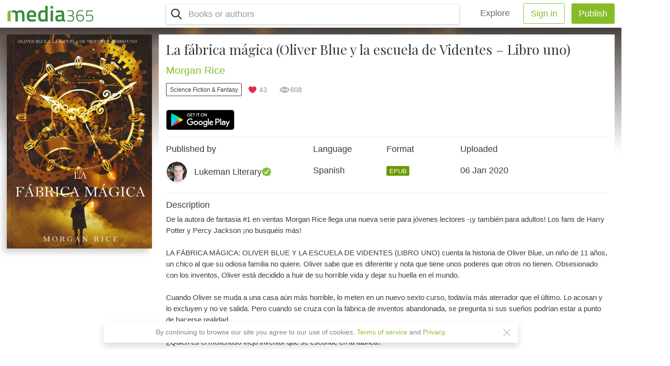

--- FILE ---
content_type: text/html; charset=UTF-8
request_url: https://www.media365.com/en/book/b657048e-9c1c-4841-ba94-32d7bcc40a3d/la-fabrica-magica-oliver-blue-y-la-escuela-de-videntes-libro-uno
body_size: 12908
content:
<!DOCTYPE html>
<html lang="en" class=" iOS   h-100 overflow-hidden">
	<head>
		<meta charset="UTF-8" />
		<meta name="viewport" content="width=device-width, initial-scale=1.0, minimum-scale=1.0, maximum-scale=1.0, user-scalable=no">
		<meta name="HandheldFriendly" content="true">
		<title>La fábrica mágica (Oliver Blue y la escuela de Videntes – Libro uno) PDF | Media365</title>
						<link rel="stylesheet" href="/css/fontawesome-all.min.css">
			<link rel='stylesheet' type='text/css' media='all' href='/dist/main.css' />
		
	<link rel='stylesheet' type='text/css' media='all' href='/dist/public-views.css'/>
		<link rel="icon" type="image/x-icon" href="/favicon.ico" />
		<link rel="apple-touch-icon" href="/images/apple-icon-180x180.png"/>
		<link rel="icon" type="image/png" sizes="192x192"  href="/images/android-icon-192x192.png">
		<meta name="msapplication-TileColor" content="#ffffff">
		<meta name="msapplication-TileImage" content="/images/ms-icon-144x144.png">
		<meta name="theme-color" content="#ffffff">
										<!-- Google Tag Manager -->
		<script>(function(w,d,s,l,i){w[l]=w[l]||[];w[l].push({'gtm.start':
		new Date().getTime(),event:'gtm.js'});var f=d.getElementsByTagName(s)[0],
		j=d.createElement(s),dl=l!='dataLayer'?'&l='+l:'';j.async=true;j.src=
		'https://www.googletagmanager.com/gtm.js?id='+i+dl;f.parentNode.insertBefore(j,f);
		})(window,document,'script','dataLayer','GTM-P3M272B');</script>
		<!-- End Google Tag Manager -->
					
	<script type="text/javascript" src="/js/build/common.js"></script>
<script type="text/javascript" src="/js/build/app.js"></script>
<script type="text/javascript" src="/js/comploader.js"></script>					<meta property="og:title" content="La fábrica mágica (Oliver Blue y la escuela de Videntes – Libro uno) | Media365 - Read more, pay less. Publish and earn money!" />
			<meta property="og:description" content="De la autora de fantasia #1 en ventas Morgan Rice llega una nueva serie para jóvenes lectores -¡y también para adultos! Los fans de Harry Potter y Percy Jackson ¡no busquéis más!

LA FÁBRICA MÁGICA: OLIVER BLUE Y LA ESCUELA DE VIDENTES (LIBRO UNO) cuenta la historia de Oliver Blue, un niño de 11 años, un chico al que su odiosa familia no quiere. Oliver sabe que es diferente y nota que tiene unos poderes que otros no tienen. Obsesionado con los inventos, Oliver está decidido a huir de su horrible vida y dejar su huella en el mundo.

Cuando Oliver se muda a una casa aún más horrible, lo meten en un nuevo sexto curso, todavía más aterrador que el último. Lo acosan y lo excluyen y no ve salida. Pero cuando se cruza con la fábrica de inventos abandonada, se pregunta si sus sueños podrían estar a punto de hacerse realidad.

¿Quién es el misterioso viejo inventor que se esconde en la fábrica?

¿Cuál es su invento secreto?

¿Acabará Oliver transportado atrás en el tiempo, a 1944, a una escuela mágica para niños con poderes que compiten con el suyo?

Una novela de fantasía inspiradora, FÁBRICA MÁGICA es el libro#1 en una nueva y fascinante serie llena de magia, amor, humor, desamor, tragedia, destino y una serie de giros sorprendentes. Hará que te enamores de Oliver Blue y no podrás ir a dormir hasta tarde.

¡El libro#2 de la serie (LA ESFERA DE KANDRA) y el libro#3 (LOS OBSIDIANOS) también están disponibles ahora!

«El principio de algo extraordinario está aquí».
--San Francisco Book Review (re La senda de los héroes)

«Un poderoso primer libro de una serie [que] mostrará una combinación de protagonistas enérgicos y circunstancias desafiantes para involucrar plenamente no solo a los jóvenes adultos, sino a los adultos aficionados a la fantasía que buscan historias épicas avivadas por poderosas amistades y adversarios».
-- Midwest Book Review (Diane Donovan) (re Un trono par alas hermanas)

«¡La imaginación de Morgan Rice no tiene límites!» 
--Books and Movie Reviews (re Un trono para las hermanas)" />
			<meta property="og:image" content="https://storage.googleapis.com/media365-live.appspot.com/bd3b852a-5194-4d9e-8c7e-b53fb3893e4a/b657048e-9c1c-4841-ba94-32d7bcc40a3d/28000206-df59-440c-b94a-aced863209cb.png" />
			<meta property="og:type" content="website" />
			<meta property="og:locale" content="en" />
			<meta property="og:url" content="https://www.media365.com/en/book/b657048e-9c1c-4841-ba94-32d7bcc40a3d/la-fabrica-magica-oliver-blue-y-la-escuela-de-videntes-libro-uno" />
			<meta property="fb:app_id" content="390716824430321" />
					<meta name="title" content="Read La fábrica mágica (Oliver Blue y la escuela de Videntes – Libro uno) PDF"/>
	<meta name="description" content="Read La fábrica mágica (Oliver Blue y la escuela de Videntes – Libro uno) PDF. De la autora de fantasia #1 en ventas Morgan Rice llega una nueva serie para jóvenes lectores -¡y también para adultos! Los fans de Harry Potter y Percy Jackson ¡no busquéis más!

LA FÁBRICA MÁGICA: OLIVER BLUE Y LA ESCUELA DE VIDENTES (LIBRO UNO) cuenta la historia de Oliver Blue, un niño de 11 años, un chico al que su odiosa familia no quiere. Oliver sabe que es diferente y nota que tiene unos poderes que otros no tienen. Obsesionado con los inventos, Oliver está decidido a huir de su horrible vida y dejar su huella en el mundo.

Cuando Oliver se muda a una casa aún más horrible, lo meten en un nuevo sexto curso, todavía más aterrador que el último. Lo acosan y lo excluyen y no ve salida. Pero cuando se cruza con la fábrica de inventos abandonada, se pregunta si sus sueños podrían estar a punto de hacerse realidad.

¿Quién es el misterioso viejo inventor que se esconde en la fábrica?

¿Cuál es su invento secreto?

¿Acabará Oliver transportado atrás en el tiempo, a 1944, a una escuela mágica para niños con poderes que compiten con el suyo?

Una novela de fantasía inspiradora, FÁBRICA MÁGICA es el libro#1 en una nueva y fascinante serie llena de magia, amor, humor, desamor, tragedia, destino y una serie de giros sorprendentes. Hará que te enamores de Oliver Blue y no podrás ir a dormir hasta tarde.

¡El libro#2 de la serie (LA ESFERA DE KANDRA) y el libro#3 (LOS OBSIDIANOS) también están disponibles ahora!

«El principio de algo extraordinario está aquí».
--San Francisco Book Review (re La senda de los héroes)

«Un poderoso primer libro de una serie [que] mostrará una combinación de protagonistas enérgicos y circunstancias desafiantes para involucrar plenamente no solo a los jóvenes adultos, sino a los adultos aficionados a la fantasía que buscan historias épicas avivadas por poderosas amistades y adversarios».
-- Midwest Book Review (Diane Donovan) (re Un trono par alas hermanas)

«¡La imaginación de Morgan Rice no tiene límites!» 
--Books and Movie Reviews (re Un trono para las hermanas)">
	<meta name="thumbnail" content="https://storage.googleapis.com/media365-live.appspot.com/bd3b852a-5194-4d9e-8c7e-b53fb3893e4a/b657048e-9c1c-4841-ba94-32d7bcc40a3d/580b4fe7-42e8-46e0-9e22-af6ba51bfa69.jpg"/>
		</head>
	<body class="h-100 book-view-page js-website-scrolling-page">
				<!-- Load Facebook SDK for JavaScript -->
		<script>
			(function(d, s, id) {
				var js, fjs = d.getElementsByTagName(s)[0];
				if (d.getElementById(id)) return;
				js = d.createElement(s); js.id = id;
				js.src = 'https://connect.facebook.net/en_US/sdk/xfbml.customerchat.js';
				fjs.parentNode.insertBefore(js, fjs);
			}(document, 'script', 'facebook-jssdk'));
		</script>
		
		<!-- Your customer chat code -->
									<!-- Google Tag Manager (noscript) -->
				<noscript><iframe src="https://www.googletagmanager.com/ns.html?id=GTM-P3M272B"
								  height="0" width="0" style="display:none;visibility:hidden"></iframe></noscript>
				<!-- End Google Tag Manager (noscript) -->

				<!-- Facebook Pixel Code -->
				<script> !function(f,b,e,v,n,t,s) {if(f.fbq)return;n=f.fbq=function(){n.callMethod? n.callMethod.apply(n,arguments):n.queue.push(arguments)}; if(!f._fbq)f._fbq=n;n.push=n;n.loaded=!0;n.version='2.0'; n.queue=[];t=b.createElement(e);t.async=!0; t.src=v;s=b.getElementsByTagName(e)[0]; s.parentNode.insertBefore(t,s)}(window,document,'script',
					'https://connect.facebook.net/en_US/fbevents.js');
					fbq('init', '426715557934913');
					fbq('track', 'PageView');
					fbq('track', 'Search');
				</script>
				<noscript>
					<img height="1" width="1"
					src="https://www.facebook.com/tr?id=426715557934913&ev=PageView
					&noscript=1"/>
				</noscript>
				<!-- End Facebook Pixel Code -->
					
			<div class="public-layout">
		
<header class="top-header position-sticky">
	<div class="d-flex flex-row justify-content-between align-items-center position-relative bg-white py-2 px-3 shadow">
		<div class="d-flex align-items-center col-lg-3 pl-0">
			<div class="logo-container">
				<a href="/en/" class="logo align-self-center d-flex px-lg-4 position-lg-absolute"></a>
			</div>
		</div>
		<div class="d-flex justify-content-end flex-grow-1 align-items-center" id="main-navigation">
						<div class="d-flex flex-column flex-lg-row flex-lg-grow-1 justify-content-end">
				<input id="burger" type="checkbox" />
				<label for="burger" id="burger-label" class="m-0 d-flex flex-row align-items-center d-lg-none ">
											<div id="js-mobile-search-nav" class="btn btn-lg bg-transparent btn-search mx-1" ></div>
										<div class="burger-icon ml-3">
						<span></span>
						<span></span>
						<span></span>
					</div>
				</label>
				<nav id="main-nav-list" class="top-navigation-bar align-items-stretch align-items-lg-center d-flex flex-column flex-lg-row flex-lg-grow-1">
					<div class="nav-wrap d-flex flex-column flex-lg-row justify-content-lg-end flex-lg-grow-1">
													<div id="js-main-nav-search" class="mx-3 p-0 d-block main-nav-search d-lg-flex flex-lg-grow-1 justify-content-lg-between border rounded shadow-sm">
								

				<script type="text/javascript">
					comploader.register("react.component.BookSearchComponent", {
						"requires": ["webpack.entrypoint.search"]
					});
				</script>
				
<script type="text/javascript">window.app.defineEnvParam("react.component.BookSearchComponent.strings", {"seeAllResults":"See all results","searchBooksPlaceholder":"Books or authors"});</script>

				<script type="text/javascript">
					comploader.register("react.component.BookSuggestionsComponent", {
						"requires": ["webpack.entrypoint.search","webpack.entrypoint.utils"]
					});
				</script>
				
<script type="text/javascript">window.app.defineEnvParam("react.component.BookSuggestionsComponent.strings", {"seeAllResults":"See all results","moreBooksLabel":"More eBooks","noBooksFoundLabel":"No books found","searchBooksPlaceholder":"Books or authors","inCategoryLabel":"In \"{{ category }}\" category","browseCategory":"Browse all books in \"{{ category }}\""});</script>

				<script type="text/javascript">
					comploader.register("react.component.DynamicImage", {
						"requires": ["webpack.entrypoint.utils"]
					});
				</script>
				
<script type="text/javascript">window.app.defineEnvParam("react.component.DynamicImage.strings", {});</script>

			<div class="react-component js-media-react-component"
				data-comploader-dep="react.component.BookSearchComponent"
				data-component-name="BookSearchComponent"
				data-component-props='{"userPreferredLanguage":"en","selectedCategory":null,"autocompleteUrl":"\/api\/catalog\/list","query":"","showSuggestions":true,"searchFormUrl":"\/en\/catalog\/search","suggestionsApiUrl":"\/api\/catalog\/search-suggestions","inSpaView":false}'
				>
				<div class="placeholder-element justify-content-center align-items-center d-flex w-100 py-3"></div>
			</div>
		


							</div>
							<hr class="w-100 d-lg-none" />
												<ul class="nav justify-content-start justify-content-lg-end flex-lg-row ">
							<li class="nav-item align-items-center mx-lg-3">
								<a class="nav-link navbar-brand py-2 px-3 px-xxl-4 mr-0" href="/en/catalog/">Explore</a>
							</li>
							
								<li class="nav-item text-center mr-lg-3 px-0 col-10 col-sm-7 col-lg-auto mx-lg-0">
									<a href="/en/user/login?nextUrl=/en/book/b657048e-9c1c-4841-ba94-32d7bcc40a3d/la-fabrica-magica-oliver-blue-y-la-escuela-de-videntes-libro-uno" class="btn btn-block btn-outline-success btn-lg px-xxl-4 ">Sign in</a>
								</li>
								<li class="nav-item text-center mr-0 px-0 col-10 col-sm-7 col-lg-auto mx-auto mx-lg-0">
									<a href="/en/user/login" class="btn btn-success btn-lg btn-block px-xxl-4 ">Publish</a>
								</li>
													</ul>
					</div>
				</nav>
			</div>
		</div>
	</div>
	</header>
			
<header class="public-heading">
				</header>
	<div class="book-main-content pb-lg-3 pt-lg-0">
		<div class="position-sticky" style="top: 4rem;">
			<div class="mobile-cover-bg align-self-start">
				<div class="book-cover-bg blur-background" style="background-image: url(https://storage.googleapis.com/media365-live.appspot.com/bd3b852a-5194-4d9e-8c7e-b53fb3893e4a/b657048e-9c1c-4841-ba94-32d7bcc40a3d/580b4fe7-42e8-46e0-9e22-af6ba51bfa69.jpg);"></div>
			</div>
		</div>
		<div class="container">
			<div class="row px-sm-3">
				<div class="col-7 col-sm-3 mx-auto mx-sm-0 mt-3 mt-sm-0 pl-0 pr-0 pr-sm-3 justify-content-center justify-content-sm-around sticky-cover-container-web">
					<div class="pt-3 pb-5 pb-sm-3 sticky-cover-web">
						<div class="w-100 mx-auto pb-3">
															<div class="w-100">
	<div class="bk-book book-2">
		<div class="bk-front">
			<div class="bk-cover" >
				<div class="dynamic-image w-100 animated-background cover-image">
					<img src="https://storage.googleapis.com/media365-live.appspot.com/bd3b852a-5194-4d9e-8c7e-b53fb3893e4a/b657048e-9c1c-4841-ba94-32d7bcc40a3d/580b4fe7-42e8-46e0-9e22-af6ba51bfa69.jpg" class="w-100 view-page-book-cover" alt="La fábrica mágica (Oliver Blue y la escuela de Videntes – Libro uno) PDF" title="La fábrica mágica (Oliver Blue y la escuela de Videntes – Libro uno) PDF" loading="lazy" />
				</div>
			</div>
		</div>
		<div class="bk-back p-3">
			De la autora de fantasia #1 en ventas Morgan Rice llega una nueva serie para jóvenes lectores -¡y también para adultos! Los fans de Harry Potter y Percy Jackson ¡no busquéis más!

LA FÁBRICA MÁGICA: OLIVER BLUE Y LA ESCUELA DE VIDENTES (LIBRO UNO) cuenta la historia de Oliver Blue, un niño de 11 años, un chico al que su odiosa familia no quiere. Oliver sabe que es diferente y nota que tiene unos p...
		</div>
		<div class="bk-right"></div>
		<div class="bk-left">
			<h2 class="text-truncate">
						<span>
				Morgan Rice
			</span>
										<span> - La fábrica mágica (Oliver Blue y la escuela de Videntes – Libro uno)</span>
						</h2>
		</div>
		<div class="bk-top"></div>
		<div class="bk-bottom"></div>
	</div>
</div>														<div class="text-center mt-3">
								
				<script type="text/javascript">
					comploader.register("react.component.BookVisibilityInfo", {
						"requires": ["webpack.entrypoint.utils"]
					});
				</script>
				
<script type="text/javascript">window.app.defineEnvParam("react.component.BookVisibilityInfo.strings", {"labelBookStatusPrivate":"Private book","labelBookStatusUnlisted":"Unlisted book"});</script>

			<div class="react-component js-media-react-component"
				data-comploader-dep="react.component.BookVisibilityInfo"
				data-component-name="BookVisibilityInfo"
				data-component-props='{"status":"public"}'
				>
				<div class="placeholder-element justify-content-center align-items-center d-flex w-100 py-3"></div>
			</div>
		
							</div>
						</div>
											</div>
				</div>
				<div class="col-12 col-sm-9 px-0 mt-sm-3 text-dark bg-white book-details-container">
					<div class="col-12 mx-md-auto px-0 ">
												<div class="col-12 text-center text-sm-left bg-white">
															<h1 class="mb-3 mt-0 pt-3 book-title serif-title">La fábrica mágica (Oliver Blue y la escuela de Videntes – Libro uno)</h1>
																					<h2 class="author-name mb-0">
																											<a
										href="/en/author/0809a325-3e9b-4397-af4a-4467e99c0476/morgan-rice">Morgan Rice</a>																								</h2>
							<div class="d-flex flex-column flex-sm-row justify-content-center justify-content-sm-start">
																										<div class="justify-content-center justify-content-sm-start my-3">
										<a class="cover-link-text btn btn-sm btn-rounded btn-outline-dark"
										   href="/en/catalog/genre/science_fiction_and_fantasy">Science Fiction &amp; Fantasy</a>
									</div>
																									<div class="book-additional-info d-flex align-items-center justify-content-center justify-content-sm-start ml-sm-3">
																					<div class="d-flex align-items-center likes-count mr-3"><span>43</span></div>
																																									<div class="d-flex align-items-center views-count mr-3"><span>808</span></div>
																			</div>
															</div>
															<div class="">
									<div class="my-3 d-flex  flex-row justify-content-center justify-content-sm-start " >
	<a class="js-btn-badge btn-badge mr-2" target="_blank" href="https://play.google.com/store/apps/details?id=com.mobisystems.ubreader_west&referrer=utm_source%3Dmedia365%26utm_campaign%3Dreadinapp" data-platform="Android"><img class="h-100" src="/images/google-play-badge.png" alt="Google Play" /></a>
</div>

								</div>
														<div class="my-3 text-left">
								<hr>
								<div class="row no-gutters">
									<div class="col-12 col-xl-4">
										<h5 class="font-weight-bold">Published by</h5>
											<a class="text-truncate py-2 d-flex flex-row align-items-center justify-content-between bg-white"
	href="/en/user/bd3b852a-5194-4d9e-8c7e-b53fb3893e4a/lukeman-literary"
>
	<div class="d-flex flex-row align-items-center justify-content-start">
		<div class="account-picture small shadow-sm rounded-circle mr-3">
			<div class="dynamic-image animated-background rounded-circle overflow-hidden">
									<img src="https://storage.googleapis.com/media365-live.appspot.com/bd3b852a-5194-4d9e-8c7e-b53fb3893e4a/profile_pics/e65ff338-b7da-4a5d-9eb6-3cdecf96a140.jpg" alt="Lukeman Literary" class="w-100">
							</div>
		</div>
		<h5 class="mb-0 text-dark font-weight-bold">
			Lukeman Literary
			<span class="small-badge verified-badge"></span>
		</h5>
	</div>
</a>										<hr class="d-xl-none">
									</div>
																			<div class="col-12 col-md-3 col-xl-2 d-flex flex-row flex-row flex-md-column justify-content-between mt-2 mt-xl-0">
											<h5 class="font-weight-bold">Language</h5>
											<h5 class="py-xl-3">Spanish</h5>
										</div>
																												<div class="col-12 col-md-3 col-xl-2 d-flex flex-row flex-row flex-md-column justify-content-between mt-2 mt-xl-0">
											<h5 class="font-weight-bold">Format</h5>
											<h5 class="py-xl-3">
												<div class="book-file-type badge badge-epub text-uppercase">epub</div>
											</h5>
										</div>
																		<div class="col-12 col-md-3 col-xl-2 d-flex flex-row flex-row flex-md-column justify-content-between mt-2 mt-xl-0">
										<h5 class="font-weight-bold">Uploaded</h5>
										<h5 class="py-xl-3"><span class="js-date-convert">
	<span title=06-01-2020 data-timestamp="1578322441" class="js-date-timestamp"></span>
</span></h5>
									</div>
								</div>
								<div class="mt-3 pb-5">
									<hr>
									<div class="d-flex justify-content-between align-items-center mb-2">
										<h5 class="text-left mb-0 font-weight-bold">Description</h5>
									</div>
																			<p class="description my-2 text-left">De la autora de fantasia #1 en ventas Morgan Rice llega una nueva serie para jóvenes lectores -¡y también para adultos! Los fans de Harry Potter y Percy Jackson ¡no busquéis más!<br />
<br />
LA FÁBRICA MÁGICA: OLIVER BLUE Y LA ESCUELA DE VIDENTES (LIBRO UNO) cuenta la historia de Oliver Blue, un niño de 11 años, un chico al que su odiosa familia no quiere. Oliver sabe que es diferente y nota que tiene unos poderes que otros no tienen. Obsesionado con los inventos, Oliver está decidido a huir de su horrible vida y dejar su huella en el mundo.<br />
<br />
Cuando Oliver se muda a una casa aún más horrible, lo meten en un nuevo sexto curso, todavía más aterrador que el último. Lo acosan y lo excluyen y no ve salida. Pero cuando se cruza con la fábrica de inventos abandonada, se pregunta si sus sueños podrían estar a punto de hacerse realidad.<br />
<br />
¿Quién es el misterioso viejo inventor que se esconde en la fábrica?<br />
<br />
¿Cuál es su invento secreto?<br />
<br />
¿Acabará Oliver transportado atrás en el tiempo, a 1944, a una escuela mágica para niños con poderes que compiten con el suyo?<br />
<br />
Una novela de fantasía inspiradora, FÁBRICA MÁGICA es el libro#1 en una nueva y fascinante serie llena de magia, amor, humor, desamor, tragedia, destino y una serie de giros sorprendentes. Hará que te enamores de Oliver Blue y no podrás ir a dormir hasta tarde.<br />
<br />
¡El libro#2 de la serie (LA ESFERA DE KANDRA) y el libro#3 (LOS OBSIDIANOS) también están disponibles ahora!<br />
<br />
«El principio de algo extraordinario está aquí».<br />
--San Francisco Book Review (re La senda de los héroes)<br />
<br />
«Un poderoso primer libro de una serie [que] mostrará una combinación de protagonistas enérgicos y circunstancias desafiantes para involucrar plenamente no solo a los jóvenes adultos, sino a los adultos aficionados a la fantasía que buscan historias épicas avivadas por poderosas amistades y adversarios».<br />
-- Midwest Book Review (Diane Donovan) (re Un trono par alas hermanas)<br />
<br />
«¡La imaginación de Morgan Rice no tiene límites!» <br />
--Books and Movie Reviews (re Un trono para las hermanas) </p>
																	</div>
							</div>
						</div>
					</div>
				</div>
			</div>
		</div>
	</div>
	</div>
	<footer class="public-footer position-relative py-3 py-xxl-5 d-flex">
	<div class="container px-3 d-flex flex-column align-content-center">
		<div class="d-flex flex-column flex-lg-row w-100">
			<a href="/en/" class="d-inline-block footer-logo"></a>
			<div class="d-flex flex-row w-100 justify-content-start align-items-end">
				<div class="d-flex flex-row w-100 d">
					<div class="d-flex flex-fill mb-xxl-0">
						<ul class="nav mb-0 align-items-center justify-content-center w-100 row m-0">
							
															<li class="nav-item col-12 col-lg-auto px-0 px-lg-3">
									<a class="nav-link text-dark text-left px-0" href="/en/about">About</a>
								</li>
															<li class="nav-item col-12 col-lg-auto px-0 px-lg-3">
									<a class="nav-link text-dark text-left px-0" href="/en/contacts">Contacts</a>
								</li>
															<li class="nav-item col-12 col-lg-auto px-0 px-lg-3">
									<a class="nav-link text-dark text-left px-0" href="/en/support">Support</a>
								</li>
															<li class="nav-item col-12 col-lg-auto px-0 px-lg-3">
									<a class="nav-link text-dark text-left px-0" href="/en/careers">Careers</a>
								</li>
															<li class="nav-item col-12 col-lg-auto px-0 px-lg-3">
									<a class="nav-link text-dark text-left px-0" href="/en/guidelines">Content</a>
								</li>
													</ul>
					</div>
				</div>
				<div class="d-flex flex-column flex-lg-row align-items-end align-items-lg-center">
					<div class="d-flex flex-row align-items-center justify-content-end">
						<a href="https://www.facebook.com/media365books/" target="_blank" class="mx-3"><img class="social-icon" src="/images/facebook-icon.png" alt="facebook"></a>
						<a href="https://www.instagram.com/media365books/" target="_blank" class="mr-lg-2"><img class="social-icon" src="/images/instagram-icon.png" alt="instagram"></a>
					</div>
					<div class="site-language-select mb-lg-0 ml-2 pr-5">
																																																																																																																																																			
				<script type="text/javascript">
					comploader.register("react.component.LanguageSwitcher", {
						"requires": ["webpack.entrypoint.utils"]
					});
				</script>
				
<script type="text/javascript">window.app.defineEnvParam("react.component.LanguageSwitcher.strings", {});</script>

			<div class="react-component js-media-react-component"
				data-comploader-dep="react.component.LanguageSwitcher"
				data-component-name="LanguageSwitcher"
				data-component-props='{"changeLanguageUrl":"\/en\/change-locale\/","localeOptions":{"en":{"name":"English","url":"\/en\/book\/b657048e-9c1c-4841-ba94-32d7bcc40a3d\/la-fabrica-magica-oliver-blue-y-la-escuela-de-videntes-libro-uno"},"it":{"name":"italiano","url":"\/it\/book\/b657048e-9c1c-4841-ba94-32d7bcc40a3d\/la-fabrica-magica-oliver-blue-y-la-escuela-de-videntes-libro-uno"},"de":{"name":"Deutsch","url":"\/de\/book\/b657048e-9c1c-4841-ba94-32d7bcc40a3d\/la-fabrica-magica-oliver-blue-y-la-escuela-de-videntes-libro-uno"},"fr":{"name":"fran\u00e7ais","url":"\/fr\/book\/b657048e-9c1c-4841-ba94-32d7bcc40a3d\/la-fabrica-magica-oliver-blue-y-la-escuela-de-videntes-libro-uno"},"pt":{"name":"portugu\u00eas","url":"\/pt\/book\/b657048e-9c1c-4841-ba94-32d7bcc40a3d\/la-fabrica-magica-oliver-blue-y-la-escuela-de-videntes-libro-uno"},"es":{"name":"espa\u00f1ol","url":"\/es\/book\/b657048e-9c1c-4841-ba94-32d7bcc40a3d\/la-fabrica-magica-oliver-blue-y-la-escuela-de-videntes-libro-uno"},"bg":{"name":"\u0431\u044a\u043b\u0433\u0430\u0440\u0441\u043a\u0438","url":"\/bg\/book\/b657048e-9c1c-4841-ba94-32d7bcc40a3d\/la-fabrica-magica-oliver-blue-y-la-escuela-de-videntes-libro-uno"},"vi":{"name":"Ti\u1ebfng Vi\u1ec7t","url":"\/vi\/book\/b657048e-9c1c-4841-ba94-32d7bcc40a3d\/la-fabrica-magica-oliver-blue-y-la-escuela-de-videntes-libro-uno"}}}'
				>
				<div class="placeholder-element justify-content-center align-items-center d-flex w-100 py-3"></div>
			</div>
		
											</div>
				</div>
			</div>
		</div>
		<div class="d-flex flex-row w-100 justify-content-between align-items-center mt-2 pt-2 text-left footer-bottom">
			<div class="w-100 d-flex flex-column">
				<div class=" d-flex align-items-center w-100">
					<p class="mb-2">
						<a href="/en/terms-of-service" class="d-inline-block text-left mr-3">Terms of Service</a>
						<a href="/en/privacy" class="d-inline-block text-left">Privacy</a>
					</p>
				</div>
				<p class="mb-2 mb-lg-0 pr-lg-3 text-left copyright-text">
          Copyright &#169; 2018 - 2026 Mobile Systems Ltd. All rights reserved.
        </p>
			</div>
		</div>
	</div>
</footer>		
						<script src="https://ajax.googleapis.com/ajax/libs/jquery/3.3.1/jquery.min.js"></script>
			<script src="/js/popper.min.js"></script>
			<script src="/js/bootstrap.min.js"></script>
			<script>
				$(function() {
					window.fbLoaded = $.Deferred();
					window.fbAsyncInit = function() {
						FB.init({
							appId			 : "390716824430321",
							autoLogAppEvents : true,
							status			 : true,
							cookie			 : true,
							xfbml			 : true,
							version			 : 'v8.0'
						});
						window.fbLoaded.resolve();
					};

					return window.fbLoaded.promise();
				});
			</script>
		
	<script type="text/javascript">
		window.app.initEnvironment({"locale":"en","localeName":"English","isMobileDevice":false,"isReviewer":false,"isSupport":false,"isAdmin":false,"uploadBookUrl":"\/api\/private\/book\/upload","createBookUrl":"\/api\/private\/book\/create","requestSignedUploadBookUrl":"\/api\/private\/book\/signed-upload-url","uploadBookCoverUrl":"\/api\/private\/book\/__BOOKUUID__\/upload-cover","deleteBookUrl":"\/api\/private\/book\/__BOOKUUID__\/delete","viewBookUrl":"\/en\/portal\/book\/view\/__BOOKUUID__","editBookUrl":"\/en\/portal\/book\/edit\/__BOOKUUID__","saveBookUrl":"\/api\/private\/book\/__BOOKUUID__\/save","sendMessageUrl":"\/api\/private\/book\/__BOOKUUID__\/send-message","defaultBookCover":"\/images\/no-cover.png","imagePath":"\/images","defaultProfilePicture":"\/images\/default-avatar.png","availableBookLanguages":{"bg":"Bulgarian","cs":"Czech","nl":"Dutch","en":"English","fr":"French","de":"German","hi":"Hindi","hu":"Hungarian","id":"Indonesian","it":"Italian","pl":"Polish","pt":"Portuguese","ro":"Romanian","ru":"Russian","es":"Spanish","tr":"Turkish","vi":"Vietnamese","xx":"Other"},"availableGenres":{"biographies_and_memoirs":"Biographies & Memoirs","business_and_money_books":"Business & Money","childrens_ebooks":"Children's eBooks","classics":"Classics","comics_and_graphic_novels":"Comics & Graphic Novels","computers_and_technology":"Computers & Technology","education_and_textbooks":"Education & Textbooks","food_and_drink":"Food & Drink","foreign_languages":"Foreign Languages","health_fitness_and_dieting":"Health, Fitness & Dieting","history":"History","humor_and_entertainment":"Humor & Entertainment","literature_and_fiction":"Literature & Fiction","mystery_crime_and_thrillers":"Mystery, Crime & Thrillers","nonfiction":"Nonfiction","parenting_and_relationships":"Parenting & Relationships","reference":"Reference","religion":"Religion","romance":"Romance","science_fiction_and_fantasy":"Science Fiction & Fantasy","self_help_and_psychology":"Self-Help & Psychology","sports_and_outdoors":"Sports & Outdoors","teen_and_young_adult":"Teen & Young Adult","travel_and_adventure":"Travel & Adventure"},"availableRomanticGenres":{"romance_bdsm":"BDSM","romance_erotic":"Erotic 18+","romance_fantasy":"Fantasy","romance_historically_hot":"Historically hot","romance_lgbt":"LGBT","romance_new_adult":"New adult","romance_romantic":"Romantic","romance_steamy_stories":"Steamy stories","romance_vampire_werewolves":"Vampire\/werewolves"},"availableRomanticGenresWithAdultInfo":{"romance_bdsm":"BDSM (18+)","romance_erotic":"Erotic 18+ (18+)","romance_fantasy":"Fantasy (18+)","romance_historically_hot":"Historically hot (18+)","romance_lgbt":"LGBT (18+)","romance_new_adult":"New adult (18+)","romance_romantic":"Romantic","romance_steamy_stories":"Steamy stories (18+)","romance_vampire_werewolves":"Vampire\/werewolves (18+)"},"availableCountries":{"AF":"Afghanistan","AL":"Albania","DZ":"Algeria","AS":"American Samoa","AD":"Andorra","AO":"Angola","AI":"Anguilla","AQ":"Antarctica","AG":"Antigua & Barbuda","AR":"Argentina","AM":"Armenia","AW":"Aruba","AU":"Australia","AT":"Austria","AZ":"Azerbaijan","BS":"Bahamas","BH":"Bahrain","BD":"Bangladesh","BB":"Barbados","BY":"Belarus","BE":"Belgium","BZ":"Belize","BJ":"Benin","BM":"Bermuda","BT":"Bhutan","BO":"Bolivia","BA":"Bosnia & Herzegovina","BW":"Botswana","BV":"Bouvet Island","BR":"Brazil","IO":"British Indian Ocean Territory","VG":"British Virgin Islands","BN":"Brunei","BG":"Bulgaria","BF":"Burkina Faso","BI":"Burundi","KH":"Cambodia","CM":"Cameroon","CA":"Canada","CV":"Cape Verde","BQ":"Caribbean Netherlands","KY":"Cayman Islands","CF":"Central African Republic","TD":"Chad","CL":"Chile","CN":"China","CX":"Christmas Island","CC":"Cocos (Keeling) Islands","CO":"Colombia","KM":"Comoros","CG":"Congo - Brazzaville","CD":"Congo - Kinshasa","CK":"Cook Islands","CR":"Costa Rica","HR":"Croatia","CU":"Cuba","CW":"Cura\u00e7ao","CY":"Cyprus","CZ":"Czechia","CI":"C\u00f4te d\u2019Ivoire","DK":"Denmark","DJ":"Djibouti","DM":"Dominica","DO":"Dominican Republic","EC":"Ecuador","EG":"Egypt","SV":"El Salvador","GQ":"Equatorial Guinea","ER":"Eritrea","EE":"Estonia","SZ":"Eswatini","ET":"Ethiopia","FK":"Falkland Islands","FO":"Faroe Islands","FJ":"Fiji","FI":"Finland","FR":"France","GF":"French Guiana","PF":"French Polynesia","TF":"French Southern Territories","GA":"Gabon","GM":"Gambia","GE":"Georgia","DE":"Germany","GH":"Ghana","GI":"Gibraltar","GR":"Greece","GL":"Greenland","GD":"Grenada","GP":"Guadeloupe","GU":"Guam","GT":"Guatemala","GG":"Guernsey","GN":"Guinea","GW":"Guinea-Bissau","GY":"Guyana","HT":"Haiti","HM":"Heard & McDonald Islands","HN":"Honduras","HK":"Hong Kong SAR China","HU":"Hungary","IS":"Iceland","IN":"India","ID":"Indonesia","IR":"Iran","IQ":"Iraq","IE":"Ireland","IM":"Isle of Man","IL":"Israel","IT":"Italy","JM":"Jamaica","JP":"Japan","JE":"Jersey","JO":"Jordan","KZ":"Kazakhstan","KE":"Kenya","KI":"Kiribati","KW":"Kuwait","KG":"Kyrgyzstan","LA":"Laos","LV":"Latvia","LB":"Lebanon","LS":"Lesotho","LR":"Liberia","LY":"Libya","LI":"Liechtenstein","LT":"Lithuania","LU":"Luxembourg","MO":"Macao SAR China","MG":"Madagascar","MW":"Malawi","MY":"Malaysia","MV":"Maldives","ML":"Mali","MT":"Malta","MH":"Marshall Islands","MQ":"Martinique","MR":"Mauritania","MU":"Mauritius","YT":"Mayotte","MX":"Mexico","FM":"Micronesia","MD":"Moldova","MC":"Monaco","MN":"Mongolia","ME":"Montenegro","MS":"Montserrat","MA":"Morocco","MZ":"Mozambique","MM":"Myanmar (Burma)","NA":"Namibia","NR":"Nauru","NP":"Nepal","NL":"Netherlands","NC":"New Caledonia","NZ":"New Zealand","NI":"Nicaragua","NE":"Niger","NG":"Nigeria","NU":"Niue","NF":"Norfolk Island","KP":"North Korea","MK":"North Macedonia","MP":"Northern Mariana Islands","NO":"Norway","OM":"Oman","PK":"Pakistan","PW":"Palau","PS":"Palestinian Territories","PA":"Panama","PG":"Papua New Guinea","PY":"Paraguay","PE":"Peru","PH":"Philippines","PN":"Pitcairn Islands","PL":"Poland","PT":"Portugal","PR":"Puerto Rico","QA":"Qatar","RO":"Romania","RU":"Russia","RW":"Rwanda","RE":"R\u00e9union","WS":"Samoa","SM":"San Marino","SA":"Saudi Arabia","SN":"Senegal","RS":"Serbia","SC":"Seychelles","SL":"Sierra Leone","SG":"Singapore","SX":"Sint Maarten","SK":"Slovakia","SI":"Slovenia","SB":"Solomon Islands","SO":"Somalia","ZA":"South Africa","GS":"South Georgia & South Sandwich Islands","KR":"South Korea","SS":"South Sudan","ES":"Spain","LK":"Sri Lanka","BL":"St. Barth\u00e9lemy","SH":"St. Helena","KN":"St. Kitts & Nevis","LC":"St. Lucia","MF":"St. Martin","PM":"St. Pierre & Miquelon","VC":"St. Vincent & Grenadines","SD":"Sudan","SR":"Suriname","SJ":"Svalbard & Jan Mayen","SE":"Sweden","CH":"Switzerland","SY":"Syria","ST":"S\u00e3o Tom\u00e9 & Pr\u00edncipe","TW":"Taiwan","TJ":"Tajikistan","TZ":"Tanzania","TH":"Thailand","TL":"Timor-Leste","TG":"Togo","TK":"Tokelau","TO":"Tonga","TT":"Trinidad & Tobago","TN":"Tunisia","TR":"Turkey","TM":"Turkmenistan","TC":"Turks & Caicos Islands","TV":"Tuvalu","UM":"U.S. Outlying Islands","VI":"U.S. Virgin Islands","UG":"Uganda","UA":"Ukraine","AE":"United Arab Emirates","GB":"United Kingdom","US":"United States","UY":"Uruguay","UZ":"Uzbekistan","VU":"Vanuatu","VA":"Vatican City","VE":"Venezuela","VN":"Vietnam","WF":"Wallis & Futuna","EH":"Western Sahara","YE":"Yemen","ZM":"Zambia","ZW":"Zimbabwe","AX":"\u00c5land Islands"},"arrowDownImageUrl":"\/images\/icon-arrow-down-small.png","allowedMimeTypes":{"pdf":"application\/pdf","epub":"application\/epub+zip"},"URLEncodedAllowedBookFileSignatures":{"pdf":"%25PDF","epub":"PK%03%04"},"bookMaxFileSize":31457280,"newBookMaxFileSize":314572800,"imageAllowedMimeTypes":{"png":"image\/png","jpg":"image\/jpeg"},"imageMaxFileSize":3145728,"imageValidatorStrings":{"invalidImageFileText":"The selected file is not allowed, allowed image types are png, jpeg.","imageFileTooLargeText":"The selected file is too large. Allowed maximum size is 3 MB."},"catalogPageUrl":"\/en\/portal\/catalog\/","authorListUrl":"\/api\/private\/author\/list","userFollowBtnApiUrl":"\/api\/private\/user\/__USERUUID__\/follow","userUnfollowBtnApiUrl":"\/api\/private\/user\/__USERUUID__\/unfollow","authIdentityToken":null,"loginUrl":"\/en\/user\/login","appVersion":"0","isNewIOSApp":false,"isWebView":false,"platformName":"iOS","osVersion":10.15,"monetizationTypeOptions":{"ads-only":{"value":"ads-only","labelTitle":"Ads","infoText":"Earn money from the ads your readers see while reading this book."},"freemium":{"value":"freemium","labelTitle":"Ads + Payments","infoText":"Earn money from ads and from any payments your readers make to remove the ads from this book and read it offline.\n        "}},"IAPOptions":{"com.media365.book.1":{"productId":"com.media365.book.1","price":"$ 0.99"},"com.media365.book.2":{"productId":"com.media365.book.2","price":"$ 1.99"},"com.media365.book.3":{"productId":"com.media365.book.3","price":"$ 2.99"},"com.media365.book.4":{"productId":"com.media365.book.4","price":"$ 3.99"},"com.media365.book.5":{"productId":"com.media365.book.5","price":"$ 4.99"},"com.media365.book.6":{"productId":"com.media365.book.6","price":"$ 5.99"},"com.media365.book.7":{"productId":"com.media365.book.7","price":"$ 6.99"},"com.media365.book.8":{"productId":"com.media365.book.8","price":"$ 7.99"},"com.media365.book.9":{"productId":"com.media365.book.9","price":"$ 8.99"},"com.media365.book.10":{"productId":"com.media365.book.10","price":"$ 9.99"},"com.media365.book.11":{"productId":"com.media365.book.11","price":"$ 10.99"},"com.media365.book.12":{"productId":"com.media365.book.12","price":"$ 11.99"},"com.media365.book.13":{"productId":"com.media365.book.13","price":"$ 12.99"},"com.media365.book.14":{"productId":"com.media365.book.14","price":"$ 13.99"},"com.media365.book.15":{"productId":"com.media365.book.15","price":"$ 14.99"},"com.media365.book.16":{"productId":"com.media365.book.16","price":"$ 15.99"},"com.media365.book.17":{"productId":"com.media365.book.17","price":"$ 16.99"},"com.media365.book.18":{"productId":"com.media365.book.18","price":"$ 17.99"},"com.media365.book.19":{"productId":"com.media365.book.19","price":"$ 18.99"},"com.media365.book.20":{"productId":"com.media365.book.20","price":"$ 19.99"}},"currentUserUuid":null,"currentUserInitialFollowingUsersCount":0,"userIsVerified":false,"userHasAppliedForPublisher":false,"userIsSubscribed":false,"userLikeBookApiUrl":"\/api\/private\/book\/__BOOKUUID__\/like","userUnlikeBookApiUrl":"\/api\/private\/book\/__BOOKUUID__\/unlike","publicFeedEventListApiUrl":"\/api\/feed\/events","privateFeedEventListApiUrl":"\/api\/private\/feed\/events","lastPrivateFeedEventDateApiUrl":"\/api\/private\/feed\/events\/last-date","feedSuggestedUsersListApiUrl":"\/api\/user\/suggested-users","preferredLocale":"en","autoCompleteApiUrl":"\/api\/catalog\/list","autoCompleteSimpleModeApiUrl":"\/api\/catalog\/simple-mode\/list","appBookSearchUrl":"\/en\/app\/catalog\/search","appPeopleSearchUrl":"\/en\/app\/user\/search","bookLikesUrl":"\/en\/app\/book\/__BOOKUUID__\/likes","bookAddToLibraryApiUrl":"\/api\/private\/book\/__BOOKUUID__\/add-to-library","intentForAppLogin":"intent:\/\/www.media365.com\/user\/open-in-app-sign-in#Intent;scheme=ubreader;package=com.mobisystems.ubreader_west;end;","apiUserProfile":"\/api\/user\/__USERUUID__\/profile","fallbackWebsiteUrl":"https:\/\/www.media365.com\/en\/portal\/catalog\/","getIntentJWTRequest":"intent:\/\/www.media365.com\/user\/open-in-app-request-jwt?nextURL=https:\/\/www.media365.com\/en\/portal\/catalog\/#Intent;scheme=ubreader;package=com.mobisystems.ubreader_west;end;","userListFollowersApi":"\/api\/private\/user\/__USERUUID__\/followers?isApp=1","userListFollowingApi":"\/api\/private\/user\/__USERUUID__\/following-users?isApp=1","userBookListApi":"\/api\/user\/__USERUUID__\/books","userCommentsListApi":"\/api\/user\/__USERUUID__\/book-comments","userQuotesListApi":"\/api\/user\/__USERUUID__\/book-quotes","userDeleteBookQuoteApi":"\/api\/private\/user\/book-quotes\/__BOOKQUOTEUUID__\/delete","publicBookDataApi":"\/api\/book\/__BOOKUUID__","publicBookLikesApi":"\/api\/private\/book\/__BOOKUUID__\/likes?isApp=1","isFeedEnabled":true,"userUpdateProfileApi":"\/api\/private\/user\/update-profile","userUpdateProfilePictureApi":"\/api\/private\/user\/update-profile-picture","deleteProfilePictureApi":"\/api\/private\/user\/delete-profile-picture","userChangePasswordApi":"\/api\/private\/user\/change-password","searchSuggestionsApi":"\/api\/catalog\/search-suggestions","searchSuggestionsSimpleModeApi":"\/api\/catalog\/simple-mode\/search-suggestions","popularBooksUrl":"\/en\/catalog\/popular","bookTranslatedLanguages":{"en":"English","bg":"\u0431\u044a\u043b\u0433\u0430\u0440\u0441\u043a\u0438","es":"espa\u00f1ol","de":"Deutsch","fr":"fran\u00e7ais","hi":"\u0939\u093f\u0928\u094d\u0926\u0940","pt":"portugu\u00eas","it":"italiano","ru":"\u0440\u0443\u0441\u0441\u043a\u0438\u0439","nl":"Nederlands","pl":"polski","cs":"\u010de\u0161tina","hu":"magyar","id":"Indonesia","ro":"rom\u00e2n\u0103","tr":"T\u00fcrk\u00e7e","vi":"Ti\u1ebfng Vi\u1ec7t","xx":"Other"},"popularBooksApi":"\/api\/catalog\/popular-books","popularBooksSimpleModeApi":"\/api\/catalog\/simple-mode\/popular-books","catalogBooksApi":"\/api\/catalog\/book-lists","catalogBooksSimpleModeApi":"\/api\/catalog\/simple-mode\/book-lists","newestBooksApi":"\/api\/catalog\/newest-books","newestBooksSimpleModeApi":"\/api\/catalog\/simple-mode\/newest-books","genreBooksApi":"\/api\/catalog\/genre\/__NAME__","genreBooksSimpleModeApi":"\/api\/catalog\/simple-mode\/genre\/__NAME__","authorBooksApi":"\/api\/author\/__UUID__","authorBooksSimpleModeApi":"\/api\/author\/simple-mode\/__UUID__","bookQuotesApi":"\/api\/private\/book\/__UUID__\/quotes","bookAdditionalInfoApi":"\/api\/book\/__UUID__\/additional-info","recommendedBooksApi":"\/api\/catalog\/recommended-books","genresListApi":"\/api\/catalog\/genres","genresListSimpleModeApi":"\/api\/catalog\/simple-mode\/genres","searchBooksApi":"\/api\/catalog\/search","searchBooksSimpleModeApi":"\/api\/catalog\/simple-mode\/search","searchUsersApi":"\/api\/user\/search","appChangeLocale":"\/en\/change-book-language\/","userLikedBookListApi":"\/api\/user\/__USERUUID__\/liked-books","resendVerificationMailApiUrl":"\/api\/private\/user\/resend-verification","saveFinancialInfoApi":"\/api\/private\/user\/save-financial-details","becomePublisherUrl":"\/en\/user\/become-publisher","userDeleteAccountApi":"\/api\/private\/user\/delete","successSignoutUrl":"\/en\/user\/unset-token-cookie","activationKeyApi":"\/api\/private\/user\/subscribe-with-activation-key","activationCOVID19Api":"\/api\/private\/user\/subscribe-covid-19","accountSettingsApi":"\/api\/private\/user\/account-settings","userFavoriteCategoriesApi":"\/api\/private\/user\/favorite-categories","userFavoriteCategoriesSimpleModeApi":"\/api\/private\/user\/simple-mode\/favorite-categories","maxFavoriteCategories":3,"userHasFavoriteCategories":false,"newUserCategoryNameForPreSelect":null,"spaPageUrl":"\/en\/spa\/","oldFeedPageUrl":"\/en\/app\/","bookCommentsApi":"\/api\/private\/book\/__UUID__\/comments","createBookCommentApi":"\/api\/private\/book\/__UUID__\/comment","editBookCommentApi":"\/api\/private\/book\/comment\/__UUID__\/edit","deleteBookCommentApi":"\/api\/private\/book\/comment\/__UUID__\/delete","reportBookCommentApi":"\/api\/private\/book\/comment\/__UUID__\/report","isSpaSimpleMode":false});
</script>

<script type="text/javascript">
	comploader.register("react", {
	"scripts": [
		{
			"url": "\/js\/react\/react.production.min.js"
		},
		{
			"url": "\/js\/react\/react\u002Ddom.production.min.js"
		}
	]
});

comploader.register("webpack.entrypoint.user", {
	"requires": ["react"],
	"scripts": [
		"\/js\/build\/user.js"
	]
});

comploader.register("webpack.entrypoint.utils", {
	"requires": ["react"],
	"scripts": [
		"\/js\/build\/utils.js"
	]
});

comploader.register("webpack.entrypoint.book", {
	"requires": ["react"],
	"scripts": [
		"\/js\/build\/book.js"
	]
});

comploader.register("webpack.entrypoint.catalog", {
	"requires": ["react"],
	"scripts": [
		"\/js\/build\/catalog.js"
	]
});

comploader.register("webpack.entrypoint.public", {
	"requires": ["react"],
	"scripts": [
		"\/js\/build\/public.js"
	]
});

comploader.register("webpack.entrypoint.report", {
	"requires": ["react"],
	"scripts": [
		"\/js\/build\/report.js"
	]
});

comploader.register("webpack.entrypoint.feed", {
	"requires": ["react"],
	"scripts": [
		"\/js\/build\/feed.js"
	]
});

comploader.register("webpack.entrypoint.search", {
	"requires": ["react"],
	"scripts": [
		"\/js\/build\/search.js"
	]
});

comploader.register("webpack.entrypoint.discover", {
	"requires": ["react"],
	"scripts": [
		"\/js\/build\/discover.js"
	]
});

comploader.register("webpack.entrypoint.spaContainer", {
	"requires": ["react"],
	"scripts": [
		"\/js\/build\/spaContainer.js"
	]
});

comploader.register("bootstrap-js", {
	"scripts": [
		{
			"url": "\/js\/bootstrap.min.js",
			"integrity": "sha384-vBWWzlZJ8ea9aCX4pEW3rVHjgjt7zpkNpZk+02D9phzyeVkE+jo0ieGizqPLForn"
		}
	]
});	(function () {
	var classNameUninitialized = 'js-media-react-component',
		classNameInitialized = 'js-media-react-component-initialized';
	
	var initializeComponent = function () {
		var $container = $(this);

		$container.removeClass(classNameUninitialized).addClass(classNameInitialized);

		var comploaderDependencyName = $container.data('comploader-dep');
		var componentProps = $container.data('component-props');

		comploader.load(comploaderDependencyName, function () {
			ReactDOM.render(React.createElement(window.app.getService(comploaderDependencyName), componentProps), $container[0]);
		});
	};

	$('.' + classNameUninitialized).each(initializeComponent);

		if (window.MutationObserver) {
		var observer = new MutationObserver(function(mutations) {
			mutations.forEach(function(mutation) {
				$(mutation.addedNodes).find('.' + classNameUninitialized).each(initializeComponent);
			});
		});
		observer.observe(document, { childList: true, subtree: true });
	}
})();
</script>	<script src="https://cdnjs.cloudflare.com/ajax/libs/dayjs/1.8.23/dayjs.min.js"></script>
	<script src="https://cdnjs.cloudflare.com/ajax/libs/dayjs/1.8.23/plugin/relativeTime.js"></script>
	<script src="https://cdnjs.cloudflare.com/ajax/libs/dayjs/1.8.23/locale/en.js"></script>
	<script src="/js/custom-ui.js"></script>

						<div class="row no-gutters position-fixed w-100 animated fadeInUp " id="agreeTerms">
		<div class="col-10 col-lg-8 mx-auto">
			<div class="w-100 alert alert-light alert-dismissible text-center shadow bg-white" >
				<span>
					By continuing to browse our site you agree to our use of cookies, <a href="/en/terms-of-service" target="_blank">Terms of service</a>
          and <a href="/en/privacy" target="_blank">Privacy</a>.
        
				</span>
				<button type="button" class="close js-close-snack" data-dismiss="alert" data-agreed-terms="agreed_terms" aria-label="Close"></button>
			</div>
		</div>
	</div>
		
					
	</body>
</html>



--- FILE ---
content_type: text/css
request_url: https://www.media365.com/dist/public-views.css
body_size: 15813
content:
@import url("https://fonts.googleapis.com/css?family=Playfair+Display");@keyframes fadeInDown{from{opacity:0;-webkit-transform:translate3d(0, -100%, 0);transform:translate3d(0, -100%, 0)}to{opacity:1;-webkit-transform:none;transform:none}}@keyframes fadeIn{from{opacity:0}to{opacity:1}}@keyframes fadeOut{from{opacity:1}to{opacity:0}}@keyframes fadeOutDown{from{opacity:1}to{opacity:0;-webkit-transform:translate3d(0, 100%, 0);transform:translate3d(0, 100%, 0)}}@keyframes fadeOutUp{from{opacity:1;display:block}to{opacity:0;-webkit-transform:translate3d(0, -100%, 0);transform:translate3d(0, -100%, 0);display:none}}@keyframes fadeInDown{from{opacity:0;-webkit-transform:translate3d(0, -100%, 0);transform:translate3d(0, -100%, 0)}to{opacity:1;-webkit-transform:none;transform:none}}@keyframes fadeIn{from{opacity:0}to{opacity:1}}@keyframes fadeOut{from{opacity:1}to{opacity:0}}@keyframes fadeOutDown{from{opacity:1}to{opacity:0;-webkit-transform:translate3d(0, 100%, 0);transform:translate3d(0, 100%, 0)}}@keyframes fadeOutUp{from{opacity:1;display:block}to{opacity:0;-webkit-transform:translate3d(0, -100%, 0);transform:translate3d(0, -100%, 0);display:none}}html,body{font-size:14px;overflow-x:hidden;overflow-y:auto;height:100%;min-height:100%}html .auto-height,body .auto-height{height:auto}.js-website-scrolling-page{min-height:100%}.js-website-scrolling-page.position-fixed{top:0;left:0;width:100%;overflow:hidden}.js-website-scrolling-page.position-fixed .public-layout{overflow:hidden}.js-website-scrolling-page.position-fixed .top-header{position:fixed !important;left:0;right:0}@media (min-width: 992px){.js-website-scrolling-page .public-layout{min-height:100%;margin-bottom:-134px}.js-website-scrolling-page .public-layout:after{content:"";height:134px;display:block}}.iOS{min-height:100%}.iOS body.js-website-scrolling-page{-webkit-overflow-scrolling:auto;height:auto;min-height:100%}.iOS body.js-website-scrolling-page .public-layout{height:auto}@media (min-width: 992px){.iOS body.js-website-scrolling-page .public-layout{min-height:100vh}}.iOS body.js-website-scrolling-page .public-layout .top-header{position:relative !important;top:0;left:0;width:100%}.public-footer{z-index:10;min-height:134px;background-color:#fff;font-weight:300}.public-footer .container{padding:0 1rem}@media (min-width: 992px){.public-footer .container{padding:0 2rem}}.public-footer .footer-bottom{border-top:1px solid rgba(0,0,0,0.3)}.public-footer .footer-logo{width:150px}.public-footer .copyright-text{white-space:normal}@media (min-width: 992px){.public-footer .copyright-text{white-space:nowrap}}@media (max-width: 991px){.public-footer .nav-link{font-size:1.1rem}}.public-footer .footer-subtitle{font-size:0.9rem}.public-footer .footer-title{font-weight:500;color:#465f2c}.public-footer .social-icon{width:28px}.overflow-hidden{overflow:hidden !important}.overflow-visible{overflow:visible !important}.placeholder-element{min-height:40px}.btn-language{background:url("/images/icon-globe.svg") left center no-repeat;background-size:24px;padding-left:24px !important}.btn-language:not(:disabled):not(.disabled):active{background-image:url("/images/icon-globe.svg")}.fb_dialog{bottom:10px !important}@keyframes fadeInDown{from{opacity:0;-webkit-transform:translate3d(0, -100%, 0);transform:translate3d(0, -100%, 0)}to{opacity:1;-webkit-transform:none;transform:none}}@keyframes fadeIn{from{opacity:0}to{opacity:1}}@keyframes fadeOut{from{opacity:1}to{opacity:0}}@keyframes fadeOutDown{from{opacity:1}to{opacity:0;-webkit-transform:translate3d(0, 100%, 0);transform:translate3d(0, 100%, 0)}}@keyframes fadeOutUp{from{opacity:1;display:block}to{opacity:0;-webkit-transform:translate3d(0, -100%, 0);transform:translate3d(0, -100%, 0);display:none}}body,.public-catalog-page,.book-view-page{background:#fff}h1.book-title{font-size:2rem}h2.book-subtitle,h2.author-name{font-size:1.5rem}h2.book-title{font-size:27px;line-height:1.2;color:#5a5a5a}.description,.js-moreless,.js-moreless:hover{font-size:1.1rem;word-wrap:break-word}.js-moreless,.js-moreless:hover{font-weight:500;color:#8dc031}.genres{border-radius:3px;display:inline-block;color:#5a5a5a;list-style:none;letter-spacing:0.2px;padding:0;margin:0}.tags{overflow:hidden;position:relative}.tags:after{content:"";position:absolute;width:1px;right:-1px;top:0;bottom:0;z-index:1;-webkit-box-shadow:-1px 0px 10px 10px #fff;box-shadow:-1px 0px 10px 10px #fff}.tags-list{padding:0;margin:0}.tags-list li{display:inline-block}.tags-list li a{border:1px solid green;color:inherit;display:block;white-space:nowrap}.tags-list li a:hover{background-color:green;color:#fff}.category-page-category-cover{max-height:140px;width:100%}.category-title{font-size:1.2rem;letter-spacing:-0.4px;line-height:1;margin-bottom:0;color:#5a5a5a;font-weight:600}.more-items-category-link{font-weight:300;font-size:1.2rem;line-height:1}.more-items-category-link:hover,.more-items-category-link:active{text-decoration:none}.book-link,.genre-link{display:block}.public-catalog-category-page{background-color:#fff}.genre-list-select{list-style:none;padding:0;margin:0}.category-list-link{line-height:2rem;color:#000;background-color:white;white-space:nowrap}.category-list-link.active{color:white;background:#86BC28}.dropdown-menu-center{left:50% !important;right:auto !important;text-align:center;-webkit-transform:translate3d(-50%, 42px, 0) !important;transform:translate3d(-50%, 42px, 0) !important}.dropdown-language-label{min-width:150px}.dropdown-language-select{font-size:1.2rem}.dropdown-language-select .btn-outline-success.dropdown-toggle{border:none}.dropdown-language-select label{white-space:nowrap;margin-bottom:0;font-size:1.2rem}.dropdown-language-select .custom-select-language{max-width:200px;color:#86BC28;font-size:1.2rem;margin-left:1rem;border:none}.dropdown-language-select .language-dropdown-list{font-size:1.2rem;-webkit-columns:2;columns:2;-webkit-column-rule:1px solid #dee2e6;column-rule:1px solid #dee2e6;-webkit-column-gap:0;column-gap:0;min-width:300px}@media (min-width: 768px){.dropdown-language-select .language-dropdown-list{min-width:500px;-webkit-columns:3;columns:3}}.dropdown-language-select .dropdown-item:active,.dropdown-language-select .dropdown-item.active{background-color:#86BC28;color:#fff}#main-navigation .btn-close,.alert .close,.modal .modal-header .close{width:50px;height:50px;background:url("/images/close.svg") center no-repeat;background-size:40px}#main-navigation .btn-close.small,.alert .close.small,.modal .modal-header .close.small{width:30px;height:30px;background-size:20px}.alert .close{width:44px;height:44px;background-size:24px}.alert .close span{display:none}.modal-fullscreen{-webkit-overflow-scrolling:touch;background:rgba(255,255,255,0.93) url("../images/close.svg") no-repeat top 10px right 10px;background-attachment:fixed;background-size:32px 32px}.modal-fullscreen .btn-close-dialog{position:-webkit-sticky;position:sticky;top:1rem;right:0;left:auto}.modal-fullscreen .modal-dialog{background-color:transparent;-webkit-overflow-scrolling:touch;max-width:100%;margin:0}.modal-fullscreen .modal-content{background-color:transparent;-webkit-box-shadow:none;box-shadow:none;border:none}.change-view{height:32px}.change-view .fa{font-size:1rem;line-height:1rem;vertical-align:middle}.change-view .btn{border-color:#ced4da}.change-view .dropdown-menu{top:-36.5px !important;left:.5rem !important;margin-top:-1px;padding:0;min-width:1rem}.change-view .dropdown-toggle::after{display:none}.change-view .dropdown-item{padding:.5rem 1rem}.change-view .dropdown-item.active,.change-view .dropdown-item:active{color:#86BC28;background-color:#fff !important}.change-view .dropdown-item .fa{font-size:1rem;line-height:1rem}.change-view .js-switch-grid-view,.change-view .js-switch-list-view{display:inline-block;width:24px;height:24px;background-position:center;background-repeat:no-repeat;background-size:cover}.change-view .js-switch-grid-view{background-image:url("/images/ic_grid.svg")}.change-view .js-switch-grid-view.selected{background-image:url("/images/ic_grid_selected.svg")}.change-view .js-switch-list-view{background-image:url("/images/ic_list.svg")}.change-view .js-switch-list-view.selected{background-image:url("/images/ic_list_selected.svg")}#js-items-list{-webkit-transition:opacity .3s ease-in;-o-transition:opacity .3s ease-in;transition:opacity .3s ease-in}#js-items-list.hidden{opacity:0}#js-items-list .grid-view-item{padding-top:0.5rem}#js-items-list .grid-view-item,#js-items-list .list-view-item{text-decoration:none !important}#js-items-list .book-title{font-size:1.5rem;color:#5a5a5a}#js-items-list .author-name{font-size:1.2rem;color:#8a8a8a}#js-items-list.grid-view{padding-right:0.5rem;padding-left:0.5rem}#js-items-list.grid-view .grid-view-item{display:block}#js-items-list.grid-view .list-view-item{display:none}#js-items-list.list-view .grid-view-item{display:none}#js-items-list.list-view .list-view-item{display:-webkit-box;display:-ms-flexbox;display:flex}#js-items-list.list-view .list-view-item .book-title{word-break:break-word;font-size:1.25rem;color:#5a5a5a}#js-items-list.list-view .list-view-item .author-name{font-size:1.1rem;line-height:1.2;color:#8a8a8a}.js-page-load-status{width:100%;display:none}.js-page-load-status .infinite-scroll-request,.js-page-load-status .infinite-scroll-error,.js-page-load-status .infinite-scroll-last{display:none}.js-page-load-status{position:absolute;min-height:56px;top:0;left:0;background-color:#fff;width:100%;z-index:1}.infinity-scroll-footer{min-height:84px}.js-carousel-books a{text-decoration:none}.js-carousel-books.owl-drag.owl-carousel .owl-item{-webkit-user-select:auto;-moz-user-select:auto;-ms-user-select:auto;user-select:auto}.js-carousel-books .owl-stage-outer{position:relative;z-index:2}.js-carousel-books .owl-stage-outer:after,.js-carousel-books .owl-stage-outer:before{content:" ";position:absolute;top:0;width:7px;height:100%;background-color:#fff;pointer-events:none;z-index:3}.js-carousel-books .owl-stage-outer:after{right:0}.js-carousel-books .owl-stage-outer:before{left:0}.js-carousel-books .owl-nav{position:absolute;top:35%;left:0;width:100%;margin-top:0 !important;z-index:3;pointer-events:none}.js-carousel-books .owl-nav .owl-next,.js-carousel-books .owl-nav .owl-prev{outline:none;pointer-events:all;background-color:none;width:50px;height:50px;background-color:#fff;border-radius:50% !important;z-index:2;-webkit-box-shadow:0 0 5px rgba(0,0,0,0.3);box-shadow:0 0 5px rgba(0,0,0,0.3);-webkit-transition:all .2s ease-out;-o-transition:all .2s ease-out;transition:all .2s ease-out}.js-carousel-books .owl-nav .owl-next:hover,.js-carousel-books .owl-nav .owl-next:active,.js-carousel-books .owl-nav .owl-prev:hover,.js-carousel-books .owl-nav .owl-prev:active{color:black !important}.js-carousel-books .owl-nav .owl-next.disabled,.js-carousel-books .owl-nav .owl-prev.disabled{visibility:hidden}.js-carousel-books .owl-nav .owl-next span,.js-carousel-books .owl-nav .owl-prev span{display:none}.js-carousel-books .owl-nav .owl-next,.js-carousel-books .owl-nav .owl-next:hover{background:#fff url("/images/ic_right.svg") center no-repeat !important;background-size:32px 32px !important;margin-right:-3rem !important;float:right}.js-carousel-books .owl-nav .owl-prev,.js-carousel-books .owl-nav .owl-prev:hover{background:#fff url("/images/ic_left.svg") center no-repeat !important;background-size:32px 32px !important;float:left;margin-left:-3rem !important}.js-carousel-books .owl-nav .owl-next:hover,.js-carousel-books .owl-nav .owl-prev:hover{-webkit-box-shadow:0 2px 7px rgba(0,0,0,0.3);box-shadow:0 2px 7px rgba(0,0,0,0.3);background-color:#fafafa !important}.js-carousel-books .owl-nav .owl-next:active,.js-carousel-books .owl-nav .owl-prev:active{-webkit-box-shadow:inset 0 2px 5px rgba(0,0,0,0.3);box-shadow:inset 0 2px 5px rgba(0,0,0,0.3);background-color:#EAEAEA !important}.nav-item{cursor:pointer}.sort-select-label{color:#8b8b8b;font-size:1.2rem}.lang-select{border-radius:3px;width:100%;border:none;position:relative;color:#868585;font-size:1.3rem}.lang-select>select{padding:.25rem .65rem .25rem .65rem;text-align:center;font-weight:500;min-width:70px;line-height:1;-webkit-box-shadow:none;box-shadow:none;border:none;background-position:right .5rem center;appearance:none;-ms-progress-appearance:none;-webkit-appearance:none;-moz-appearance:none;outline:none}.lang-select>select option{background:transparent url("../images/down-arrow.svg") no-repeat left center;text-align:center}.sort-select{border-radius:3px;padding:0.75rem;text-align:center;width:100%;border:1px solid #a5a5a5;-webkit-box-shadow:0 1px 3px rgba(0,0,0,0.1);box-shadow:0 1px 3px rgba(0,0,0,0.1);appearance:none;-ms-progress-appearance:none;-webkit-appearance:none;-moz-appearance:none;outline:none;background:#fff url("../images/down-arrow.svg") no-repeat right 1rem center;background-size:18px}.sort-select-small .sort-select{min-width:13rem;padding:.25rem 0.75rem}.error-message h1,.error-message h3{color:#5a5a5a}.fa-circle-notch.fa-spin{color:#86BC28;-webkit-animation-timing-function:cubic-bezier(0.455, 0.03, 0.515, 0.955);animation-timing-function:cubic-bezier(0.455, 0.03, 0.515, 0.955);-webkit-animation-duration:.95s;animation-duration:.95s}#agreeTerms{bottom:0;left:0;z-index:100}.read-sticky-btn{top:0;bottom:0;left:0;right:0;z-index:10}@media (min-width: 992px){.read-sticky-btn{top:4rem}}@media (min-width: 1900px){.read-sticky-btn{top:5rem}}.book-main-content{position:relative}.mobile-cover-bg{top:0;left:0;width:100%;overflow:hidden;height:100%;position:absolute;pointer-events:none;min-height:50vh}@media (min-width: 576px){.mobile-cover-bg{height:50%}}.mobile-cover-bg .book-cover-bg{position:absolute;top:-20px;left:-20px;right:-20px;bottom:30%;background-size:cover;background-repeat:no-repeat;background-position:top center}.mobile-cover-bg .book-cover-bg:after{content:"";position:absolute;top:0;left:0;right:0;bottom:0;z-index:1;background:-webkit-gradient(linear, left top, left bottom, from(rgba(255,255,255,0.1)), to(#fff));background:-webkit-linear-gradient(top, rgba(255,255,255,0.1), #fff);background:-o-linear-gradient(top, rgba(255,255,255,0.1), #fff);background:linear-gradient(to bottom, rgba(255,255,255,0.1), #fff)}.mobile-cover-bg .book-main-content{position:relative;text-align:center}.mobile-cover-bg .book-main-content .book-title{font-size:1.5rem}.mobile-cover-bg .book-main-content .cover-image{position:relative;z-index:2}.blur-background{-webkit-filter:blur(10px);filter:blur(10px)}.sticky-cover-container-web{position:-webkit-sticky;position:sticky;top:5rem}@media (min-width: 576px){.sticky-cover-container-web{position:relative;top:0}}.sticky-cover-web{top:4rem}@media (min-width: 576px){.sticky-cover-web{position:-webkit-sticky;position:sticky}}.sticky-cover-container{top:1rem;position:-webkit-sticky;position:sticky}@media (min-width: 576px){.sticky-cover-container{position:relative;top:auto}}.sticky-cover{top:auto}@media (min-width: 576px){.sticky-cover{position:-webkit-sticky;position:sticky;top:1rem}}.book-description{position:-webkit-sticky;position:sticky;z-index:2;margin-top:-1rem}@media (min-width: 768px){.book-description{margin-top:-2rem}}.shadow-effect{position:relative;z-index:10;background-color:#fff;position:relative}@media (min-width: 576px){.shadow-effect{margin-top:-1rem}}.shadow-effect>div{min-height:180px}.shadow-effect:before,.shadow-effect:after{z-index:-1;position:absolute;content:"";min-height:150px;left:5px;width:10px;top:1px;background:#fff;-webkit-box-shadow:-5px 5px 15px rgba(0,0,0,0.35);box-shadow:-5px 5px 15px rgba(0,0,0,0.35);-webkit-transform:rotate(-3deg);-ms-transform:rotate(-3deg);transform:rotate(-3deg)}.shadow-effect:after{-webkit-box-shadow:5px 5px 15px rgba(0,0,0,0.35);box-shadow:5px 5px 15px rgba(0,0,0,0.35);-webkit-transform:rotate(3deg);-ms-transform:rotate(3deg);transform:rotate(3deg);right:5px;left:auto}.serif-title{font-family:'Playfair Display', 'Times New Roman', serif}.serif-title.with-shadow{text-shadow:1px 1px 0px rgba(0,0,0,0.3)}.serif-title.responsive{font-size:1.8rem}@media (min-width: 768px){.serif-title.responsive{font-size:2.2rem}}@media (min-width: 992px){.serif-title.responsive{font-size:2.5rem}}.dark-overlay{background-color:rgba(0,0,0,0.65)}.scrollable-button{top:0;bottom:0;z-index:10;margin-top:-2.5rem}@media (min-width: 576px){.scrollable-button{margin-top:0}}.unavailable-book{top:0;bottom:0;z-index:10;margin-top:-1.75rem}@media (min-width: 576px){.unavailable-book{margin-top:0}}.js-verified-toast{padding:0}.alert-bottom-toast{width:100%;border:none;border-radius:none;padding:0;position:fixed;bottom:0;left:0}#app-install-banner .close{top:0;left:0;height:100%}#app-install-banner .app-logo-store{width:48px;height:48px}#app-install-banner .app-banner-content{max-width:640px}#app-install-banner .btn-install-app{font-weight:500;border-radius:.5rem;border-bottom:3px solid #398b3e}#app-install-banner.flamingo-banner{border:none}#app-install-banner.flamingo-banner .close{background:url("/images/close_white.png") center no-repeat;width:14px;background-size:14px;left:0;top:0;height:100%;opacity:1}#app-install-banner.flamingo-banner .btn-install-app{font-weight:500;border-radius:50px;background-color:#000;border-bottom:none}#app-install-banner h5{font-size:13px}#app-install-banner h6{font-size:11px}.flamingo-banner{background:#df3291;background:-webkit-linear-gradient(left, #df3291 0%, #9522b8 100%);background:-webkit-gradient(linear, left top, right top, from(#df3291), to(#9522b8));background:-o-linear-gradient(left, #df3291 0%, #9522b8 100%);background:linear-gradient(to right, #df3291 0%, #9522b8 100%);filter:progid:DXImageTransform.Microsoft.gradient( startColorstr='#df3291', endColorstr='#9522b8',GradientType=1 )}.toasts-container{z-index:10000;position:fixed;bottom:0;left:0;right:0}.toasts-container .alert{pointer-events:none;max-height:0}.toasts-container .alert.show{-webkit-box-shadow:0 -0.5rem 1rem rgba(0,0,0,0.15);box-shadow:0 -0.5rem 1rem rgba(0,0,0,0.15);background-color:#FAFAFA;border-top:1px solid #dee2e6;max-height:200px;pointer-events:all}.btn .btn-icon{width:2rem;height:2rem}.btn.btn-sm .btn-icon{width:1.5rem;height:1.5rem}.btn.btn-lg .btn-icon{width:3rem;height:3rem}.feed-details-frame{-webkit-transition:all 1s ease-out;-o-transition:all 1s ease-out;transition:all 1s ease-out;top:0;bottom:0;right:0;left:0;z-index:10;visibility:hidden;pointer-events:none;opacity:0;-webkit-transform:scale(0);-ms-transform:scale(0);transform:scale(0)}.feed-details-frame.show{-webkit-transform:scale(1);-ms-transform:scale(1);transform:scale(1);pointer-events:all;visibility:visible;opacity:1}.word-break{word-break:break-word}.word-break-all{word-break:break-all}.book-details{word-break:break-word}.accordion .btn-link{text-decoration:none;font-size:1.25rem;position:relative}.accordion .btn-link::after{display:inline-block;width:0;height:0;margin-left:.255em;vertical-align:.255em;position:absolute;right:0;top:1rem;content:"";border-bottom:.3em solid;border-right:.3em solid transparent;border-top:0;border-left:.3em solid transparent}.accordion .btn-link.collapsed::after{border-top:.3em solid;border-right:.3em solid transparent;border-bottom:0;border-left:.3em solid transparent}.tab-title{text-transform:uppercase;white-space:nowrap}.tab-title.active{font-weight:500}.user-profile-page .tab-title{font-size:.875rem}@media (min-width: 768px){.user-profile-page .tab-title{font-size:1rem}}.fb_dialog,.fb-customerchat{z-index:50 !important}.site-language-select{height:36px;width:120px;margin-right:-1rem}.right-arrow-element{font-size:1.25rem;position:relative}.right-arrow-element::after{display:inline-block;width:0;height:0;margin-left:.255em;vertical-align:.255em;position:absolute;right:0;top:50%;content:"";border-bottom:0;border-right:.3em solid transparent;border-top:.3em solid;border-left:.3em solid transparent}.right-arrow-element.active::after{border-top:0;border-bottom:.3em solid;border-right:.3em solid transparent;border-left:0.3em solid #e3000000}@keyframes fadeInDown{from{opacity:0;-webkit-transform:translate3d(0, -100%, 0);transform:translate3d(0, -100%, 0)}to{opacity:1;-webkit-transform:none;transform:none}}@keyframes fadeIn{from{opacity:0}to{opacity:1}}@keyframes fadeOut{from{opacity:1}to{opacity:0}}@keyframes fadeOutDown{from{opacity:1}to{opacity:0;-webkit-transform:translate3d(0, 100%, 0);transform:translate3d(0, 100%, 0)}}@keyframes fadeOutUp{from{opacity:1;display:block}to{opacity:0;-webkit-transform:translate3d(0, -100%, 0);transform:translate3d(0, -100%, 0);display:none}}.public-heading{top:4rem;z-index:3}@media (min-width: 992px){.public-heading{top:4rem}}.iOS .public-heading{position:relative !important;top:auto !important}.top-header{top:0px;left:0;width:100%;z-index:100}.iOS .top-header{position:relative !important}.user-photo-container{z-index:5;overflow:hidden;height:42px;width:42px;display:inline-block;vertical-align:middle;position:relative}.user-photo-container .fa{vertical-align:middle;font-size:42px}.user-info{display:inline-block;vertical-align:middle;font-size:1rem;line-height:1.2}.user-info .user-name{display:block;color:#868585}.user-info .user-email{display:block;-o-text-overflow:ellipsis;text-overflow:ellipsis;white-space:nowrap;overflow:hidden;color:#868585}.category-header{position:relative;overflow:hidden}.category-header .category-background{display:block;background-position:center top;background-repeat:no-repeat;width:100%;height:100%;position:absolute;top:0;left:0;overflow:hidden}.category-header .category-background .blur-background{top:-20%;left:-20%;width:140%;height:140%;background-position:center;background-repeat:no-repeat;background-size:cover}.category-header .category-background .gradient-background{top:0;left:0;width:100%;height:100%}.category-header .serif-title{z-index:2;position:relative;color:#fff}.gradient-background{background:#54778a;background:-webkit-gradient(linear, left top, left bottom, from(#54778a), color-stop(47%, #436579), to(#5d6b70));background:-webkit-linear-gradient(top, #54778a 0%, #436579 47%, #5d6b70 100%);background:-o-linear-gradient(top, #54778a 0%, #436579 47%, #5d6b70 100%);background:linear-gradient(to bottom, #54778a 0%, #436579 47%, #5d6b70 100%);filter:progid:DXImageTransform.Microsoft.gradient( startColorstr='#54778a', endColorstr='#5d6b70',GradientType=0 )}.user-header{overflow:hidden;background-color:#f6f6f6}.user-header.app-user-header{background-color:#fff;border-bottom:1px solid #fafafa}.user-header .user-background{background-position:center;background-repeat:no-repeat;background-size:cover;width:105%;height:110%;position:absolute;top:-10px;left:-10px}.user-header .user-background.blur-background{background-color:#fff;-webkit-filter:blur(10px) brightness(0.5);filter:blur(10px) brightness(0.5)}.user-header .user-background.user-background-empty{background-color:#cbcaca}.user-header .user-widget{position:relative;z-index:3}.user-header .follow-user-container{min-height:43px}.user-header .profile-name,.user-header .profile-stats-link{color:#fff}.user-header.dark .profile-name,.user-header.dark .profile-stats-link{color:#343a40}.light .user-header .profile-name,.light .user-header .profile-stats-link{color:#fff}#main-nav-list{overflow:visible}#main-nav-list .nav-wrap{z-index:1}#main-nav-list .nav-item .nav-link{color:#656565 !important}#main-nav-list .nav-item .nav-link:hover{color:#000 !important}#main-navigation .main-nav-search{max-width:1440px;margin-top:1px;height:42px}@media (min-width: 992px){#main-navigation .main-nav-search{margin-left:auto}}.book-view-page #main-navigation .main-nav-search,.user-profile-page #main-navigation .main-nav-search{display:none}#main-navigation #burger{visibility:hidden;position:absolute;top:-100px;right:-100px}@media (max-width: 991px){#main-navigation #main-nav-list{position:fixed;top:0;height:0;background:white;overflow-y:auto;right:0;left:0;-webkit-transition:height .35s;-o-transition:height .35s;transition:height .35s;z-index:99;width:100%}.iOS #main-navigation #main-nav-list::before{display:none !important}#main-navigation #main-nav-list::before{content:"";height:4rem;width:100%;position:fixed;top:0;left:0;z-index:2;background:#fff;-webkit-box-shadow:-1px 0 10px rgba(0,0,0,0.3);box-shadow:-1px 0 10px rgba(0,0,0,0.3)}#main-navigation #main-nav-list ul.nav>.nav-item{margin:0 auto;padding:0.5rem 1rem;font-weight:500;width:100%}#main-navigation #main-nav-list ul.nav>.nav-item .nav-link{text-align:center;width:100%}#main-navigation .user-photo-container,#main-navigation #js-mobile-search-nav{-webkit-transition:all .15s ease-in;-o-transition:all .15s ease-in;transition:all .15s ease-in}#main-navigation #burger+#burger-label{z-index:5}#main-navigation #burger+#burger-label .burger-icon{position:relative;height:20px;width:20px;margin-bottom:0}#main-navigation #burger+#burger-label .burger-icon span{position:absolute;width:100%;height:2px;top:50%;margin-top:-1px;left:0;display:block;background:#343a40;-webkit-transition:.35s;-o-transition:.35s;transition:.35s}#main-navigation #burger+#burger-label .burger-icon span:first-child{top:3px}#main-navigation #burger+#burger-label .burger-icon span:last-child{top:17px}#main-navigation #burger+#burger-label:hover{cursor:pointer}#main-navigation #burger:checked+#burger-label .user-photo-container,#main-navigation #burger:checked+#burger-label #js-mobile-search-nav{opacity:0;-webkit-transform:scale(0);-ms-transform:scale(0);transform:scale(0);pointer-events:none}#main-navigation #burger:checked+#burger-label .burger-icon span{opacity:0;top:50%}#main-navigation #burger:checked+#burger-label .burger-icon span:first-child{opacity:1;-webkit-transform:rotate(405deg);-ms-transform:rotate(405deg);transform:rotate(405deg)}#main-navigation #burger:checked+#burger-label .burger-icon span:last-child{opacity:1;-webkit-transform:rotate(-405deg);-ms-transform:rotate(-405deg);transform:rotate(-405deg)}#main-navigation #burger ~ #main-nav-list{background:white;position:fixed;top:0;left:0;width:100%;height:0rem;z-index:3;-webkit-transition:.35s;-o-transition:.35s;transition:.35s;-webkit-transition-delay:.35s;-o-transition-delay:.35s;transition-delay:.35s}#main-navigation #burger ~ #main-nav-list .nav-wrap{opacity:0;pointer-events:none;-webkit-transition:.35s;-o-transition:.35s;transition:.35s;-webkit-transition-delay:0;-o-transition-delay:0;transition-delay:0}#main-navigation #burger:checked ~ #main-nav-list{height:100%;padding-top:5rem;-webkit-transition-delay:0s;-o-transition-delay:0s;transition-delay:0s}#main-navigation #burger:checked ~ #main-nav-list .nav-wrap{-webkit-transition-delay:.35s;-o-transition-delay:.35s;transition-delay:.35s;pointer-events:all;opacity:1}}.form-control-button{font-weight:600;font-size:1.12rem;background-color:#4cce0a;color:#fff;border:0;cursor:pointer;height:44px}.form-control-button:active,.form-control-button:hover,.form-control-button:focus{color:#fff;background-color:#45ae11;-webkit-transition:background-color .2s ease-out;-o-transition:background-color .2s ease-out;transition:background-color .2s ease-out}.form-control-button .fa{color:#fff}.form-control-button:disabled{background:rgba(159,234,30,0.63)}.errors{white-space:pre-wrap;display:-webkit-box;display:-ms-flexbox;display:flex;-webkit-box-align:start;-ms-flex-align:start;align-items:flex-start}.btn-social-login{position:relative;margin:0 auto 1rem;padding:0.5rem 1rem;display:block;color:#fff;-webkit-transition:background-color 0.2s ease-out;-o-transition:background-color 0.2s ease-out;transition:background-color 0.2s ease-out}.fbBtn{background:#3c5a9a}.fbBtn:hover,.fbBtn:focus,.fbBtn:active{color:#fff;background-color:#324b80;-webkit-box-shadow:none;box-shadow:none}.fbBtn .fa{color:#fff}.fbBtn::before{content:" ";background-image:url("/images/f-logo.svg");background-position:center;background-repeat:no-repeat;height:22px;width:11px;position:absolute;top:10px;left:15px;background-size:cover}.appleBtn{background:#000;color:#fff}.appleBtn:hover,.appleBtn:focus,.appleBtn:active{color:#fff;background-color:#000;-webkit-box-shadow:none;box-shadow:none}.appleBtn .fa{color:#fff}.appleBtn::before{content:" ";background-image:url("/images/apple.svg");background-position:center;background-repeat:no-repeat;height:21px;width:20px;position:absolute;top:10px;left:10px;background-size:cover}.googleBtn{background:#0e76f7}.googleBtn:hover,.googleBtn:focus,.googleBtn:active{color:#fff;background-color:#0c6ee7;-webkit-box-shadow:none;box-shadow:none}.googleBtn .fa{color:#fff}.googleBtn::before{content:"";background-image:url("/images/g-logo.svg");background-position:center;background-repeat:no-repeat;background-color:#fff;background-size:70%;border-radius:5px;height:30px;width:30px;position:absolute;top:5px;left:5px}.bg-login{position:relative;height:100%;width:auto;background-image:url("../images/bg-login2.jpg");background-position:center top;background-repeat:no-repeat;background-size:cover}.activate-page,.activate-page-sign-in,.covid-19-solidarity,.covid-19-solidarity-sign-in{background-position:center;background-repeat:no-repeat;background-size:cover;background-color:#efefef}.activate-page{min-height:calc(100vh - 250px)}@media (min-width: 992px){.activate-page{background-image:url("../images/activate-blur-bg.jpg")}}.covid-19-solidarity{min-height:calc(100vh - 250px)}@media (min-width: 992px){.covid-19-solidarity{background-image:url("../images/covid-19-solidarity-blur-bg.jpg")}}.activate-page-sign-in{min-height:100vh}@media (min-width: 992px){.activate-page-sign-in{background-image:url("../images/activate-bg.jpg")}}.covid-19-solidarity-sign-in{min-height:100vh}@media (min-width: 992px){.covid-19-solidarity-sign-in{background-image:url("../images/covid-19-solidarity-bg.jpg")}}.activate-page-sign-in-body .logo-container,.covid-19-solidarity-sign-in-body .logo-container{top:1rem;left:1rem;background:none}.activate-page-sign-in-body .top-header,.activate-page-sign-in-body .public-footer,.covid-19-solidarity-sign-in-body .top-header,.covid-19-solidarity-sign-in-body .public-footer{display:none !important}.sign-in-to-activate{max-width:520px}.sign-in-form{min-height:400px}.logo-container{position:relative;-ms-flex-item-align:stretch;align-self:stretch;-webkit-box-align:center;-ms-flex-align:center;align-items:center;background:inherit;width:100%;max-width:150px;z-index:40}@media (min-width: 768px){.logo-container{max-width:180px}}.logo{cursor:pointer;min-height:42px;width:100%;height:100%;-webkit-box-align:center;-ms-flex-align:center;align-items:center;background-size:contain;background-origin:content-box;background:url("../images/logo_media365.svg") left center no-repeat}@media (min-width: 576px){.logo{max-width:180px}}.footer-logo{background:url("../images/logo_media365.svg") left center no-repeat;min-height:42px;width:180px}@keyframes fadeInDown{from{opacity:0;-webkit-transform:translate3d(0, -100%, 0);transform:translate3d(0, -100%, 0)}to{opacity:1;-webkit-transform:none;transform:none}}@keyframes fadeIn{from{opacity:0}to{opacity:1}}@keyframes fadeOut{from{opacity:1}to{opacity:0}}@keyframes fadeOutDown{from{opacity:1}to{opacity:0;-webkit-transform:translate3d(0, 100%, 0);transform:translate3d(0, 100%, 0)}}@keyframes fadeOutUp{from{opacity:1;display:block}to{opacity:0;-webkit-transform:translate3d(0, -100%, 0);transform:translate3d(0, -100%, 0);display:none}}.homepage,.landing-page,.pages{background-color:#fff}.cta-download-app{background-color:#e6e6e6;background-size:cover;background:#e6e6e6 url("../images/homepage/bg-web-main-stage.jpg") center repeat}.cta-download-app .serif-title{color:#383838;font-size:1.6rem;font-weight:bold}@media (min-width: 576px){.cta-download-app .serif-title{font-size:2rem}}@media (min-width: 992px){.cta-download-app .serif-title{font-size:2.4rem}}@media (min-width: 1200px){.cta-download-app .serif-title{font-size:3rem}}.cta-discover{background:#59869d url("../images/header/header-bg.jpg") center top no-repeat}.cta-discover p{font-size:1.25rem}@media (min-width: 768px){.cta-discover{background-position:center top}}@media (min-width: 1200px){.cta-discover{background-position:left top}}@media (min-width: 1900px){.cta-discover{background-size:cover}}.homepage .main-container{z-index:10;position:relative;background-color:#fff}.homepage-book-scroll{margin-top:-1rem}@media (min-width: 992px){.homepage-book-scroll{margin-left:1rem;margin-right:1rem;margin-top:-5rem}}.cta-block h1,.cta-block h2{font-size:1.8rem}@media (min-width: 576px){.cta-block h1,.cta-block h2{font-size:2rem}}@media (min-width: 768px){.cta-block h1,.cta-block h2{font-size:2.5rem}}.cta-block h4{font-size:1.1rem}@media (min-width: 576px){.cta-block h4{font-size:1.2rem}}@media (min-width: 768px){.cta-block h4{font-size:1.5rem}}.cta-block.with-shadow{-webkit-box-shadow:inset 0 0 1rem rgba(0,0,0,0.35);box-shadow:inset 0 0 1rem rgba(0,0,0,0.35)}.cta-publish{background:url("../images/homepage/bg-pub-banner.jpg") right -200px center no-repeat}@media (min-width: 576px){.cta-publish{background-position:right -50px center}}@media (min-width: 768px){.cta-publish{background-position:right center}}@media (min-width: 992px){.cta-publish{background-position:center center}}@media (min-width: 2500px){.cta-publish{background-size:cover}}.flags-container{width:100%}@media (min-width: 576px){.flags-container{width:50%}}@media (min-width: 992px){.flags-container{width:100%}}@media (min-width: 1200px){.flags-container{width:80%}}.circle-image{width:150px;height:150px;overflow:hidden;background-color:rgba(124,208,37,0.05)}.circle-image .image{width:50%}@media (min-width: 992px){.circle-image{width:200px;height:200px}}.circle-image.circle-image-lg{width:240px;height:240px}.cta-feedback .circle-image{margin-top:-0.5em;margin-left:-0.5em;margin-bottom:-0.5em;width:100px;height:100px}.rating{unicode-bidi:bidi-override;direction:rtl}.rating>span:before,.rating>span ~ span:before{content:"\2605";position:absolute}.rating>span:before{content:"\2605";position:absolute}.blockquote p{font-family:'Playfair Display', 'Times New Roman', serif;font-style:italic}.blockquote cite{font-style:normal}.steps-title{font-size:2.5rem}.grey-title{color:#3f3f3f}.app-preview-image{width:112%;min-height:300px}.responsive-image{overflow:hidden}.btn-badge{height:36px;outline:none}@media (min-width: 576px){.btn-badge{height:42px}}.landing-page .header-bg{padding-bottom:5rem;background:url("../images/about/about-stage-mobile.jpg") 20% top no-repeat;background-size:cover}@media (min-width: 576px){.landing-page .header-bg{background-position:center top}}@media (min-width: 992px){.landing-page .header-bg{background-image:url("../images/about/about-stage.jpg");padding-bottom:6rem;background-position:center top}}.landing-page .logo{background-position:left center}.landing-page h5{font-size:1.25rem;line-height:1.5}@media (min-width: 992px){.landing-page h5{font-size:1.5rem}}.logo.homepage-logo{background-image:url("../images/logo_media365_white.svg");max-width:100%}.steps-navigation{position:relative;margin-top:-8rem}@media (min-width: 992px){.steps-navigation{margin-top:-5rem}}.steps-navigation .bg-publish{background-color:#f1f1f1}.about-page-icon{width:26px}.bg-gray-img{background:#f1f1f1 url("../images/about/about_contact_bg.jpg") center top no-repeat;background-size:cover}.bg-gray-img .contact-bg{padding-top:2rem;padding-bottom:2rem;background:url("../images/about/learn-more.svg") right -1.8rem no-repeat;background-size:auto 320px}@media (min-width: 768px){.bg-gray-img .contact-bg{padding-top:5rem;padding-bottom:5rem}}.about-steps-container a{text-decoration:none}.about-step-link{-webkit-transition:-webkit-box-shadow .3s ease-out;transition:-webkit-box-shadow .3s ease-out;-o-transition:box-shadow .3s ease-out;transition:box-shadow .3s ease-out;transition:box-shadow .3s ease-out, -webkit-box-shadow .3s ease-out;-webkit-box-shadow:0 0 1rem rgba(0,0,0,0.15);box-shadow:0 0 1rem rgba(0,0,0,0.15)}.about-step-link:hover{-webkit-box-shadow:0 0 3rem rgba(0,0,0,0.15);box-shadow:0 0 3rem rgba(0,0,0,0.15)}@keyframes fadeInDown{from{opacity:0;-webkit-transform:translate3d(0, -100%, 0);transform:translate3d(0, -100%, 0)}to{opacity:1;-webkit-transform:none;transform:none}}@keyframes fadeIn{from{opacity:0}to{opacity:1}}@keyframes fadeOut{from{opacity:1}to{opacity:0}}@keyframes fadeOutDown{from{opacity:1}to{opacity:0;-webkit-transform:translate3d(0, 100%, 0);transform:translate3d(0, 100%, 0)}}@keyframes fadeOutUp{from{opacity:1;display:block}to{opacity:0;-webkit-transform:translate3d(0, -100%, 0);transform:translate3d(0, -100%, 0);display:none}}#search-component{z-index:11}#suggestionsList{top:40px;left:-1px;right:-1px}.main-nav-search .react-component{width:100%}.homepage-search-container{position:relative;z-index:3;margin-top:-2.5rem;background-color:#fff;height:42px}.homepage-search-container #search-component{max-width:100%}.feed-search-container{z-index:10}.search-bar .fa{font-size:20px}.search-form{background-color:#fff;z-index:3;max-height:42px;position:relative}.search-form .custom-select{border:none}.search-form .form-control{font-size:1.286rem;-webkit-box-shadow:none;box-shadow:none;border:none;max-height:41px}.search-form .form-control.user-search-input::-webkit-input-placeholder{font-size:1rem;line-height:2.1rem}.search-form .form-control.user-search-input:-ms-input-placeholder{font-size:1rem;line-height:2.1rem}.search-form .form-control.user-search-input::-ms-input-placeholder{font-size:1rem;line-height:2.1rem}.search-form .form-control.user-search-input::placeholder{font-size:1rem;line-height:2.1rem}.btn-search{min-width:40px;background-image:url("/images/ic_search.svg") !important;background-repeat:no-repeat;background-position:0 center;background-size:40px;height:40px}.btn-search.loading{background-image:none !important}.search-result-row{color:#343a40}.search-result-row .search-result-cover{width:75px;min-width:75px}.search-result-row .search-result-avatar{width:50px;min-width:50px}.search-row{padding:.5rem 1rem;color:#343a40}.search-row .cover-image{width:30px;min-width:30px}.search-row:hover{text-decoration:none;background-color:#f0f0f0}.app-search-results-page{min-height:100vh;overflow:visible}.app-search-results-page .search-results-sticky-form{position:-webkit-sticky;position:sticky;top:-3rem;z-index:11}.app-search-results-page .search-results-sticky-form .sticky-search-bar{position:-webkit-sticky;position:sticky;top:1rem;z-index:2}.app-search-results-page .search-results-sticky-form .search-tabs-container{position:-webkit-sticky;position:sticky;top:-1px;z-index:1}.app-search-results-page .search-results-sticky-form .nav-item{max-height:41px !important}.search-app-container{z-index:10}.iOS .search-app-container>.border.rounded{border-radius:18px 18px 0 0 !important}.iOS .search-app-container .js-search-form{-webkit-box-shadow:none !important;box-shadow:none !important}.iOS .search-app-container #suggestionsList{border-radius:0 0 20px 20px !important}.iOS .search-app-container .nav{border-radius:0 0 18px 18px !important}.iOS .search-app-container .nav .nav-item:first-of-type{border-radius:0 0 0 18px !important}.iOS .search-app-container .nav .nav-item:last-of-type{border-radius:0 0 18px 0 !important}.user-list-results{min-height:250px}.search-website-container{z-index:10}.search-results-page-container{top:4rem;z-index:11}.search-tabs-container{border:1px solid #dee2e6;border-top:none}.iOS .search-tabs-container{overflow:hidden;border-radius:0 0 18px 18px !important}.iOS .search-tabs-container .ios-border-radius{border:none !important;-webkit-box-shadow:none !important;box-shadow:none !important}.search-results-page .search-tabs-container{margin:0 1px}.clear-search-icon{min-width:20px}.suggestions-list{background-color:#fff}@-webkit-keyframes scaleUp{0%{-webkit-transform:scale(0);transform:scale(0);opacity:0}100%{opacity:1;-webkit-transform:scale(1);transform:scale(1)}}@keyframes scaleUp{0%{-webkit-transform:scale(0);transform:scale(0);opacity:0}100%{opacity:1;-webkit-transform:scale(1);transform:scale(1)}}.scaleUp{-webkit-animation-duration:.35s;animation-duration:.35s;-webkit-animation-fill-mode:forwards;animation-fill-mode:forwards;-webkit-animation-name:scaleUp;animation-name:scaleUp;-webkit-animation-timing-function:ease-in-out;animation-timing-function:ease-in-out;-webkit-transform-origin:center;-ms-transform-origin:center;transform-origin:center}/*!
 * animate.css -http://daneden.me/animate
 * Version - 3.6.0
 * Licensed under the MIT license - http://opensource.org/licenses/MIT
 *
 * Copyright (c) 2018 Daniel Eden
 */.animated{-webkit-animation-duration:.5s;animation-duration:.5s;-webkit-animation-fill-mode:initial;animation-fill-mode:initial}.animated-normal{-webkit-animation-fill-mode:both;animation-fill-mode:both;-webkit-animation-duration:.8s;animation-duration:.8s}.animated-fast{-webkit-animation-fill-mode:both;animation-fill-mode:both;-webkit-animation-duration:0.3s;animation-duration:0.3s}.animated-slow{-webkit-animation-fill-mode:both;animation-fill-mode:both;-webkit-animation-duration:1.2s;animation-duration:1.2s}.animated-veryslow{-webkit-animation-duration:2s;animation-duration:2s}.delay-300{-webkit-animation-delay:0.3s;animation-delay:0.3s}.delay-500{-webkit-animation-delay:0.5s;animation-delay:0.5s}.delay-800{-webkit-animation-delay:0.8s;animation-delay:0.8s}.delay-1000{-webkit-animation-delay:1s;animation-delay:1s}.animated.infinite{-webkit-animation-iteration-count:infinite;animation-iteration-count:infinite}@-webkit-keyframes bounce{from,20%,53%,80%,to{-webkit-animation-timing-function:cubic-bezier(0.215, 0.61, 0.355, 1);animation-timing-function:cubic-bezier(0.215, 0.61, 0.355, 1);-webkit-transform:translate3d(0, 0, 0);transform:translate3d(0, 0, 0)}40%,43%{-webkit-animation-timing-function:cubic-bezier(0.755, 0.05, 0.855, 0.06);animation-timing-function:cubic-bezier(0.755, 0.05, 0.855, 0.06);-webkit-transform:translate3d(0, -30px, 0);transform:translate3d(0, -30px, 0)}70%{-webkit-animation-timing-function:cubic-bezier(0.755, 0.05, 0.855, 0.06);animation-timing-function:cubic-bezier(0.755, 0.05, 0.855, 0.06);-webkit-transform:translate3d(0, -15px, 0);transform:translate3d(0, -15px, 0)}90%{-webkit-transform:translate3d(0, -4px, 0);transform:translate3d(0, -4px, 0)}}@keyframes bounce{from,20%,53%,80%,to{-webkit-animation-timing-function:cubic-bezier(0.215, 0.61, 0.355, 1);animation-timing-function:cubic-bezier(0.215, 0.61, 0.355, 1);-webkit-transform:translate3d(0, 0, 0);transform:translate3d(0, 0, 0)}40%,43%{-webkit-animation-timing-function:cubic-bezier(0.755, 0.05, 0.855, 0.06);animation-timing-function:cubic-bezier(0.755, 0.05, 0.855, 0.06);-webkit-transform:translate3d(0, -30px, 0);transform:translate3d(0, -30px, 0)}70%{-webkit-animation-timing-function:cubic-bezier(0.755, 0.05, 0.855, 0.06);animation-timing-function:cubic-bezier(0.755, 0.05, 0.855, 0.06);-webkit-transform:translate3d(0, -15px, 0);transform:translate3d(0, -15px, 0)}90%{-webkit-transform:translate3d(0, -4px, 0);transform:translate3d(0, -4px, 0)}}.bounce{-webkit-animation-name:bounce;animation-name:bounce;-webkit-transform-origin:center bottom;-ms-transform-origin:center bottom;transform-origin:center bottom}@-webkit-keyframes flash{from,50%,to{opacity:1}25%,75%{opacity:0}}@keyframes flash{from,50%,to{opacity:1}25%,75%{opacity:0}}.flash{-webkit-animation-name:flash;animation-name:flash}@-webkit-keyframes pulse{from{-webkit-transform:scale3d(1, 1, 1);transform:scale3d(1, 1, 1)}50%{-webkit-transform:scale3d(1.05, 1.05, 1.05);transform:scale3d(1.05, 1.05, 1.05)}to{-webkit-transform:scale3d(1, 1, 1);transform:scale3d(1, 1, 1)}}@keyframes pulse{from{-webkit-transform:scale3d(1, 1, 1);transform:scale3d(1, 1, 1)}50%{-webkit-transform:scale3d(1.05, 1.05, 1.05);transform:scale3d(1.05, 1.05, 1.05)}to{-webkit-transform:scale3d(1, 1, 1);transform:scale3d(1, 1, 1)}}.pulse{-webkit-animation-name:pulse;animation-name:pulse}@-webkit-keyframes rubberBand{from{-webkit-transform:scale3d(1, 1, 1);transform:scale3d(1, 1, 1)}30%{-webkit-transform:scale3d(1.25, 0.75, 1);transform:scale3d(1.25, 0.75, 1)}40%{-webkit-transform:scale3d(0.75, 1.25, 1);transform:scale3d(0.75, 1.25, 1)}50%{-webkit-transform:scale3d(1.15, 0.85, 1);transform:scale3d(1.15, 0.85, 1)}65%{-webkit-transform:scale3d(0.95, 1.05, 1);transform:scale3d(0.95, 1.05, 1)}75%{-webkit-transform:scale3d(1.05, 0.95, 1);transform:scale3d(1.05, 0.95, 1)}to{-webkit-transform:scale3d(1, 1, 1);transform:scale3d(1, 1, 1)}}@keyframes rubberBand{from{-webkit-transform:scale3d(1, 1, 1);transform:scale3d(1, 1, 1)}30%{-webkit-transform:scale3d(1.25, 0.75, 1);transform:scale3d(1.25, 0.75, 1)}40%{-webkit-transform:scale3d(0.75, 1.25, 1);transform:scale3d(0.75, 1.25, 1)}50%{-webkit-transform:scale3d(1.15, 0.85, 1);transform:scale3d(1.15, 0.85, 1)}65%{-webkit-transform:scale3d(0.95, 1.05, 1);transform:scale3d(0.95, 1.05, 1)}75%{-webkit-transform:scale3d(1.05, 0.95, 1);transform:scale3d(1.05, 0.95, 1)}to{-webkit-transform:scale3d(1, 1, 1);transform:scale3d(1, 1, 1)}}.rubberBand{-webkit-animation-name:rubberBand;animation-name:rubberBand}@-webkit-keyframes shake{from,to{-webkit-transform:translate3d(0, 0, 0);transform:translate3d(0, 0, 0)}10%,30%,50%,70%,90%{-webkit-transform:translate3d(-10px, 0, 0);transform:translate3d(-10px, 0, 0)}20%,40%,60%,80%{-webkit-transform:translate3d(10px, 0, 0);transform:translate3d(10px, 0, 0)}}@keyframes shake{from,to{-webkit-transform:translate3d(0, 0, 0);transform:translate3d(0, 0, 0)}10%,30%,50%,70%,90%{-webkit-transform:translate3d(-10px, 0, 0);transform:translate3d(-10px, 0, 0)}20%,40%,60%,80%{-webkit-transform:translate3d(10px, 0, 0);transform:translate3d(10px, 0, 0)}}.shake{-webkit-animation-name:shake;animation-name:shake}@-webkit-keyframes headShake{0%{-webkit-transform:translateX(0);transform:translateX(0)}6.5%{-webkit-transform:translateX(-6px) rotateY(-9deg);transform:translateX(-6px) rotateY(-9deg)}18.5%{-webkit-transform:translateX(5px) rotateY(7deg);transform:translateX(5px) rotateY(7deg)}31.5%{-webkit-transform:translateX(-3px) rotateY(-5deg);transform:translateX(-3px) rotateY(-5deg)}43.5%{-webkit-transform:translateX(2px) rotateY(3deg);transform:translateX(2px) rotateY(3deg)}50%{-webkit-transform:translateX(0);transform:translateX(0)}}@keyframes headShake{0%{-webkit-transform:translateX(0);transform:translateX(0)}6.5%{-webkit-transform:translateX(-6px) rotateY(-9deg);transform:translateX(-6px) rotateY(-9deg)}18.5%{-webkit-transform:translateX(5px) rotateY(7deg);transform:translateX(5px) rotateY(7deg)}31.5%{-webkit-transform:translateX(-3px) rotateY(-5deg);transform:translateX(-3px) rotateY(-5deg)}43.5%{-webkit-transform:translateX(2px) rotateY(3deg);transform:translateX(2px) rotateY(3deg)}50%{-webkit-transform:translateX(0);transform:translateX(0)}}.headShake{-webkit-animation-timing-function:ease-in-out;animation-timing-function:ease-in-out;-webkit-animation-name:headShake;animation-name:headShake}@-webkit-keyframes swing{20%{-webkit-transform:rotate3d(0, 0, 1, 15deg);transform:rotate3d(0, 0, 1, 15deg)}40%{-webkit-transform:rotate3d(0, 0, 1, -10deg);transform:rotate3d(0, 0, 1, -10deg)}60%{-webkit-transform:rotate3d(0, 0, 1, 5deg);transform:rotate3d(0, 0, 1, 5deg)}80%{-webkit-transform:rotate3d(0, 0, 1, -5deg);transform:rotate3d(0, 0, 1, -5deg)}to{-webkit-transform:rotate3d(0, 0, 1, 0deg);transform:rotate3d(0, 0, 1, 0deg)}}@keyframes swing{20%{-webkit-transform:rotate3d(0, 0, 1, 15deg);transform:rotate3d(0, 0, 1, 15deg)}40%{-webkit-transform:rotate3d(0, 0, 1, -10deg);transform:rotate3d(0, 0, 1, -10deg)}60%{-webkit-transform:rotate3d(0, 0, 1, 5deg);transform:rotate3d(0, 0, 1, 5deg)}80%{-webkit-transform:rotate3d(0, 0, 1, -5deg);transform:rotate3d(0, 0, 1, -5deg)}to{-webkit-transform:rotate3d(0, 0, 1, 0deg);transform:rotate3d(0, 0, 1, 0deg)}}.swing{-webkit-transform-origin:top center;-ms-transform-origin:top center;transform-origin:top center;-webkit-animation-name:swing;animation-name:swing}@-webkit-keyframes tada{from{-webkit-transform:scale3d(1, 1, 1);transform:scale3d(1, 1, 1)}10%,20%{-webkit-transform:scale3d(0.9, 0.9, 0.9) rotate3d(0, 0, 1, -3deg);transform:scale3d(0.9, 0.9, 0.9) rotate3d(0, 0, 1, -3deg)}30%,50%,70%,90%{-webkit-transform:scale3d(1.1, 1.1, 1.1) rotate3d(0, 0, 1, 3deg);transform:scale3d(1.1, 1.1, 1.1) rotate3d(0, 0, 1, 3deg)}40%,60%,80%{-webkit-transform:scale3d(1.1, 1.1, 1.1) rotate3d(0, 0, 1, -3deg);transform:scale3d(1.1, 1.1, 1.1) rotate3d(0, 0, 1, -3deg)}to{-webkit-transform:scale3d(1, 1, 1);transform:scale3d(1, 1, 1)}}@keyframes tada{from{-webkit-transform:scale3d(1, 1, 1);transform:scale3d(1, 1, 1)}10%,20%{-webkit-transform:scale3d(0.9, 0.9, 0.9) rotate3d(0, 0, 1, -3deg);transform:scale3d(0.9, 0.9, 0.9) rotate3d(0, 0, 1, -3deg)}30%,50%,70%,90%{-webkit-transform:scale3d(1.1, 1.1, 1.1) rotate3d(0, 0, 1, 3deg);transform:scale3d(1.1, 1.1, 1.1) rotate3d(0, 0, 1, 3deg)}40%,60%,80%{-webkit-transform:scale3d(1.1, 1.1, 1.1) rotate3d(0, 0, 1, -3deg);transform:scale3d(1.1, 1.1, 1.1) rotate3d(0, 0, 1, -3deg)}to{-webkit-transform:scale3d(1, 1, 1);transform:scale3d(1, 1, 1)}}.tada{-webkit-animation-name:tada;animation-name:tada}@-webkit-keyframes wobble{from{-webkit-transform:translate3d(0, 0, 0);transform:translate3d(0, 0, 0)}15%{-webkit-transform:translate3d(-25%, 0, 0) rotate3d(0, 0, 1, -5deg);transform:translate3d(-25%, 0, 0) rotate3d(0, 0, 1, -5deg)}30%{-webkit-transform:translate3d(20%, 0, 0) rotate3d(0, 0, 1, 3deg);transform:translate3d(20%, 0, 0) rotate3d(0, 0, 1, 3deg)}45%{-webkit-transform:translate3d(-15%, 0, 0) rotate3d(0, 0, 1, -3deg);transform:translate3d(-15%, 0, 0) rotate3d(0, 0, 1, -3deg)}60%{-webkit-transform:translate3d(10%, 0, 0) rotate3d(0, 0, 1, 2deg);transform:translate3d(10%, 0, 0) rotate3d(0, 0, 1, 2deg)}75%{-webkit-transform:translate3d(-5%, 0, 0) rotate3d(0, 0, 1, -1deg);transform:translate3d(-5%, 0, 0) rotate3d(0, 0, 1, -1deg)}to{-webkit-transform:translate3d(0, 0, 0);transform:translate3d(0, 0, 0)}}@keyframes wobble{from{-webkit-transform:translate3d(0, 0, 0);transform:translate3d(0, 0, 0)}15%{-webkit-transform:translate3d(-25%, 0, 0) rotate3d(0, 0, 1, -5deg);transform:translate3d(-25%, 0, 0) rotate3d(0, 0, 1, -5deg)}30%{-webkit-transform:translate3d(20%, 0, 0) rotate3d(0, 0, 1, 3deg);transform:translate3d(20%, 0, 0) rotate3d(0, 0, 1, 3deg)}45%{-webkit-transform:translate3d(-15%, 0, 0) rotate3d(0, 0, 1, -3deg);transform:translate3d(-15%, 0, 0) rotate3d(0, 0, 1, -3deg)}60%{-webkit-transform:translate3d(10%, 0, 0) rotate3d(0, 0, 1, 2deg);transform:translate3d(10%, 0, 0) rotate3d(0, 0, 1, 2deg)}75%{-webkit-transform:translate3d(-5%, 0, 0) rotate3d(0, 0, 1, -1deg);transform:translate3d(-5%, 0, 0) rotate3d(0, 0, 1, -1deg)}to{-webkit-transform:translate3d(0, 0, 0);transform:translate3d(0, 0, 0)}}.wobble{-webkit-animation-name:wobble;animation-name:wobble}@-webkit-keyframes jello{from,11.1%,to{-webkit-transform:translate3d(0, 0, 0);transform:translate3d(0, 0, 0)}22.2%{-webkit-transform:skewX(-12.5deg) skewY(-12.5deg);transform:skewX(-12.5deg) skewY(-12.5deg)}33.3%{-webkit-transform:skewX(6.25deg) skewY(6.25deg);transform:skewX(6.25deg) skewY(6.25deg)}44.4%{-webkit-transform:skewX(-3.125deg) skewY(-3.125deg);transform:skewX(-3.125deg) skewY(-3.125deg)}55.5%{-webkit-transform:skewX(1.5625deg) skewY(1.5625deg);transform:skewX(1.5625deg) skewY(1.5625deg)}66.6%{-webkit-transform:skewX(-0.78125deg) skewY(-0.78125deg);transform:skewX(-0.78125deg) skewY(-0.78125deg)}77.7%{-webkit-transform:skewX(0.39062deg) skewY(0.39062deg);transform:skewX(0.39062deg) skewY(0.39062deg)}88.8%{-webkit-transform:skewX(-0.19531deg) skewY(-0.19531deg);transform:skewX(-0.19531deg) skewY(-0.19531deg)}}@keyframes jello{from,11.1%,to{-webkit-transform:translate3d(0, 0, 0);transform:translate3d(0, 0, 0)}22.2%{-webkit-transform:skewX(-12.5deg) skewY(-12.5deg);transform:skewX(-12.5deg) skewY(-12.5deg)}33.3%{-webkit-transform:skewX(6.25deg) skewY(6.25deg);transform:skewX(6.25deg) skewY(6.25deg)}44.4%{-webkit-transform:skewX(-3.125deg) skewY(-3.125deg);transform:skewX(-3.125deg) skewY(-3.125deg)}55.5%{-webkit-transform:skewX(1.5625deg) skewY(1.5625deg);transform:skewX(1.5625deg) skewY(1.5625deg)}66.6%{-webkit-transform:skewX(-0.78125deg) skewY(-0.78125deg);transform:skewX(-0.78125deg) skewY(-0.78125deg)}77.7%{-webkit-transform:skewX(0.39062deg) skewY(0.39062deg);transform:skewX(0.39062deg) skewY(0.39062deg)}88.8%{-webkit-transform:skewX(-0.19531deg) skewY(-0.19531deg);transform:skewX(-0.19531deg) skewY(-0.19531deg)}}.jello{-webkit-animation-name:jello;animation-name:jello;-webkit-transform-origin:center;-ms-transform-origin:center;transform-origin:center}@-webkit-keyframes bounceIn{from,20%,40%,60%,80%,to{-webkit-animation-timing-function:cubic-bezier(0.215, 0.61, 0.355, 1);animation-timing-function:cubic-bezier(0.215, 0.61, 0.355, 1)}0%{opacity:0;-webkit-transform:scale3d(0.3, 0.3, 0.3);transform:scale3d(0.3, 0.3, 0.3)}20%{-webkit-transform:scale3d(1.1, 1.1, 1.1);transform:scale3d(1.1, 1.1, 1.1)}40%{-webkit-transform:scale3d(0.9, 0.9, 0.9);transform:scale3d(0.9, 0.9, 0.9)}60%{opacity:1;-webkit-transform:scale3d(1.03, 1.03, 1.03);transform:scale3d(1.03, 1.03, 1.03)}80%{-webkit-transform:scale3d(0.97, 0.97, 0.97);transform:scale3d(0.97, 0.97, 0.97)}to{opacity:1;-webkit-transform:scale3d(1, 1, 1);transform:scale3d(1, 1, 1)}}@keyframes bounceIn{from,20%,40%,60%,80%,to{-webkit-animation-timing-function:cubic-bezier(0.215, 0.61, 0.355, 1);animation-timing-function:cubic-bezier(0.215, 0.61, 0.355, 1)}0%{opacity:0;-webkit-transform:scale3d(0.3, 0.3, 0.3);transform:scale3d(0.3, 0.3, 0.3)}20%{-webkit-transform:scale3d(1.1, 1.1, 1.1);transform:scale3d(1.1, 1.1, 1.1)}40%{-webkit-transform:scale3d(0.9, 0.9, 0.9);transform:scale3d(0.9, 0.9, 0.9)}60%{opacity:1;-webkit-transform:scale3d(1.03, 1.03, 1.03);transform:scale3d(1.03, 1.03, 1.03)}80%{-webkit-transform:scale3d(0.97, 0.97, 0.97);transform:scale3d(0.97, 0.97, 0.97)}to{opacity:1;-webkit-transform:scale3d(1, 1, 1);transform:scale3d(1, 1, 1)}}.bounceIn{-webkit-animation-duration:0.75s;animation-duration:0.75s;-webkit-animation-name:bounceIn;animation-name:bounceIn}@-webkit-keyframes bounceInDown{from,60%,75%,90%,to{-webkit-animation-timing-function:cubic-bezier(0.215, 0.61, 0.355, 1);animation-timing-function:cubic-bezier(0.215, 0.61, 0.355, 1)}0%{opacity:0;-webkit-transform:translate3d(0, -3000px, 0);transform:translate3d(0, -3000px, 0)}60%{opacity:1;-webkit-transform:translate3d(0, 25px, 0);transform:translate3d(0, 25px, 0)}75%{-webkit-transform:translate3d(0, -10px, 0);transform:translate3d(0, -10px, 0)}90%{-webkit-transform:translate3d(0, 5px, 0);transform:translate3d(0, 5px, 0)}to{-webkit-transform:translate3d(0, 0, 0);transform:translate3d(0, 0, 0)}}@keyframes bounceInDown{from,60%,75%,90%,to{-webkit-animation-timing-function:cubic-bezier(0.215, 0.61, 0.355, 1);animation-timing-function:cubic-bezier(0.215, 0.61, 0.355, 1)}0%{opacity:0;-webkit-transform:translate3d(0, -3000px, 0);transform:translate3d(0, -3000px, 0)}60%{opacity:1;-webkit-transform:translate3d(0, 25px, 0);transform:translate3d(0, 25px, 0)}75%{-webkit-transform:translate3d(0, -10px, 0);transform:translate3d(0, -10px, 0)}90%{-webkit-transform:translate3d(0, 5px, 0);transform:translate3d(0, 5px, 0)}to{-webkit-transform:translate3d(0, 0, 0);transform:translate3d(0, 0, 0)}}.bounceInDown{-webkit-animation-name:bounceInDown;animation-name:bounceInDown}@-webkit-keyframes bounceInLeft{from,60%,75%,90%,to{-webkit-animation-timing-function:cubic-bezier(0.215, 0.61, 0.355, 1);animation-timing-function:cubic-bezier(0.215, 0.61, 0.355, 1)}0%{opacity:0;-webkit-transform:translate3d(-3000px, 0, 0);transform:translate3d(-3000px, 0, 0)}60%{opacity:1;-webkit-transform:translate3d(25px, 0, 0);transform:translate3d(25px, 0, 0)}75%{-webkit-transform:translate3d(-10px, 0, 0);transform:translate3d(-10px, 0, 0)}90%{-webkit-transform:translate3d(5px, 0, 0);transform:translate3d(5px, 0, 0)}to{-webkit-transform:translate3d(0, 0, 0);transform:translate3d(0, 0, 0)}}@keyframes bounceInLeft{from,60%,75%,90%,to{-webkit-animation-timing-function:cubic-bezier(0.215, 0.61, 0.355, 1);animation-timing-function:cubic-bezier(0.215, 0.61, 0.355, 1)}0%{opacity:0;-webkit-transform:translate3d(-3000px, 0, 0);transform:translate3d(-3000px, 0, 0)}60%{opacity:1;-webkit-transform:translate3d(25px, 0, 0);transform:translate3d(25px, 0, 0)}75%{-webkit-transform:translate3d(-10px, 0, 0);transform:translate3d(-10px, 0, 0)}90%{-webkit-transform:translate3d(5px, 0, 0);transform:translate3d(5px, 0, 0)}to{-webkit-transform:translate3d(0, 0, 0);transform:translate3d(0, 0, 0)}}.bounceInLeft{-webkit-animation-name:bounceInLeft;animation-name:bounceInLeft}@-webkit-keyframes bounceInRight{from,60%,75%,90%,to{-webkit-animation-timing-function:cubic-bezier(0.215, 0.61, 0.355, 1);animation-timing-function:cubic-bezier(0.215, 0.61, 0.355, 1)}from{opacity:0;-webkit-transform:translate3d(3000px, 0, 0);transform:translate3d(3000px, 0, 0)}60%{opacity:1;-webkit-transform:translate3d(-25px, 0, 0);transform:translate3d(-25px, 0, 0)}75%{-webkit-transform:translate3d(10px, 0, 0);transform:translate3d(10px, 0, 0)}90%{-webkit-transform:translate3d(-5px, 0, 0);transform:translate3d(-5px, 0, 0)}to{-webkit-transform:translate3d(0, 0, 0);transform:translate3d(0, 0, 0)}}@keyframes bounceInRight{from,60%,75%,90%,to{-webkit-animation-timing-function:cubic-bezier(0.215, 0.61, 0.355, 1);animation-timing-function:cubic-bezier(0.215, 0.61, 0.355, 1)}from{opacity:0;-webkit-transform:translate3d(3000px, 0, 0);transform:translate3d(3000px, 0, 0)}60%{opacity:1;-webkit-transform:translate3d(-25px, 0, 0);transform:translate3d(-25px, 0, 0)}75%{-webkit-transform:translate3d(10px, 0, 0);transform:translate3d(10px, 0, 0)}90%{-webkit-transform:translate3d(-5px, 0, 0);transform:translate3d(-5px, 0, 0)}to{-webkit-transform:translate3d(0, 0, 0);transform:translate3d(0, 0, 0)}}.bounceInRight{-webkit-animation-name:bounceInRight;animation-name:bounceInRight}@-webkit-keyframes bounceInUp{from,60%,75%,90%,to{-webkit-animation-timing-function:cubic-bezier(0.215, 0.61, 0.355, 1);animation-timing-function:cubic-bezier(0.215, 0.61, 0.355, 1)}from{opacity:0;-webkit-transform:translate3d(0, 3000px, 0);transform:translate3d(0, 3000px, 0)}60%{opacity:1;-webkit-transform:translate3d(0, -20px, 0);transform:translate3d(0, -20px, 0)}75%{-webkit-transform:translate3d(0, 10px, 0);transform:translate3d(0, 10px, 0)}90%{-webkit-transform:translate3d(0, -5px, 0);transform:translate3d(0, -5px, 0)}to{-webkit-transform:translate3d(0, 0, 0);transform:translate3d(0, 0, 0)}}@keyframes bounceInUp{from,60%,75%,90%,to{-webkit-animation-timing-function:cubic-bezier(0.215, 0.61, 0.355, 1);animation-timing-function:cubic-bezier(0.215, 0.61, 0.355, 1)}from{opacity:0;-webkit-transform:translate3d(0, 3000px, 0);transform:translate3d(0, 3000px, 0)}60%{opacity:1;-webkit-transform:translate3d(0, -20px, 0);transform:translate3d(0, -20px, 0)}75%{-webkit-transform:translate3d(0, 10px, 0);transform:translate3d(0, 10px, 0)}90%{-webkit-transform:translate3d(0, -5px, 0);transform:translate3d(0, -5px, 0)}to{-webkit-transform:translate3d(0, 0, 0);transform:translate3d(0, 0, 0)}}.bounceInUp{-webkit-animation-name:bounceInUp;animation-name:bounceInUp}@-webkit-keyframes bounceOut{20%{-webkit-transform:scale3d(0.9, 0.9, 0.9);transform:scale3d(0.9, 0.9, 0.9)}50%,55%{opacity:1;-webkit-transform:scale3d(1.1, 1.1, 1.1);transform:scale3d(1.1, 1.1, 1.1)}to{opacity:0;-webkit-transform:scale3d(0.3, 0.3, 0.3);transform:scale3d(0.3, 0.3, 0.3)}}@keyframes bounceOut{20%{-webkit-transform:scale3d(0.9, 0.9, 0.9);transform:scale3d(0.9, 0.9, 0.9)}50%,55%{opacity:1;-webkit-transform:scale3d(1.1, 1.1, 1.1);transform:scale3d(1.1, 1.1, 1.1)}to{opacity:0;-webkit-transform:scale3d(0.3, 0.3, 0.3);transform:scale3d(0.3, 0.3, 0.3)}}.bounceOut{-webkit-animation-duration:0.75s;animation-duration:0.75s;-webkit-animation-name:bounceOut;animation-name:bounceOut}@-webkit-keyframes bounceOutDown{20%{-webkit-transform:translate3d(0, 10px, 0);transform:translate3d(0, 10px, 0)}40%,45%{opacity:1;-webkit-transform:translate3d(0, -20px, 0);transform:translate3d(0, -20px, 0)}to{opacity:0;-webkit-transform:translate3d(0, 2000px, 0);transform:translate3d(0, 2000px, 0)}}@keyframes bounceOutDown{20%{-webkit-transform:translate3d(0, 10px, 0);transform:translate3d(0, 10px, 0)}40%,45%{opacity:1;-webkit-transform:translate3d(0, -20px, 0);transform:translate3d(0, -20px, 0)}to{opacity:0;-webkit-transform:translate3d(0, 2000px, 0);transform:translate3d(0, 2000px, 0)}}.bounceOutDown{-webkit-animation-name:bounceOutDown;animation-name:bounceOutDown}@-webkit-keyframes bounceOutLeft{20%{opacity:1;-webkit-transform:translate3d(20px, 0, 0);transform:translate3d(20px, 0, 0)}to{opacity:0;-webkit-transform:translate3d(-2000px, 0, 0);transform:translate3d(-2000px, 0, 0)}}@keyframes bounceOutLeft{20%{opacity:1;-webkit-transform:translate3d(20px, 0, 0);transform:translate3d(20px, 0, 0)}to{opacity:0;-webkit-transform:translate3d(-2000px, 0, 0);transform:translate3d(-2000px, 0, 0)}}.bounceOutLeft{-webkit-animation-name:bounceOutLeft;animation-name:bounceOutLeft}@-webkit-keyframes bounceOutRight{20%{opacity:1;-webkit-transform:translate3d(-20px, 0, 0);transform:translate3d(-20px, 0, 0)}to{opacity:0;-webkit-transform:translate3d(2000px, 0, 0);transform:translate3d(2000px, 0, 0)}}@keyframes bounceOutRight{20%{opacity:1;-webkit-transform:translate3d(-20px, 0, 0);transform:translate3d(-20px, 0, 0)}to{opacity:0;-webkit-transform:translate3d(2000px, 0, 0);transform:translate3d(2000px, 0, 0)}}.bounceOutRight{-webkit-animation-name:bounceOutRight;animation-name:bounceOutRight}@-webkit-keyframes bounceOutUp{20%{-webkit-transform:translate3d(0, -10px, 0);transform:translate3d(0, -10px, 0)}40%,45%{opacity:1;-webkit-transform:translate3d(0, 20px, 0);transform:translate3d(0, 20px, 0)}to{opacity:0;-webkit-transform:translate3d(0, -2000px, 0);transform:translate3d(0, -2000px, 0)}}@keyframes bounceOutUp{20%{-webkit-transform:translate3d(0, -10px, 0);transform:translate3d(0, -10px, 0)}40%,45%{opacity:1;-webkit-transform:translate3d(0, 20px, 0);transform:translate3d(0, 20px, 0)}to{opacity:0;-webkit-transform:translate3d(0, -2000px, 0);transform:translate3d(0, -2000px, 0)}}.bounceOutUp{-webkit-animation-name:bounceOutUp;animation-name:bounceOutUp}@-webkit-keyframes fadeIn{from{opacity:0}to{opacity:1}}@keyframes fadeIn{from{opacity:0}to{opacity:1}}.fadeIn{-webkit-animation-name:fadeIn;animation-name:fadeIn}@-webkit-keyframes fadeInDown{from{opacity:0;-webkit-transform:translate3d(0, -100%, 0);transform:translate3d(0, -100%, 0)}to{opacity:1;-webkit-transform:translate3d(0, 0, 0);transform:translate3d(0, 0, 0)}}@keyframes fadeInDown{from{opacity:0;-webkit-transform:translate3d(0, -100%, 0);transform:translate3d(0, -100%, 0)}to{opacity:1;-webkit-transform:translate3d(0, 0, 0);transform:translate3d(0, 0, 0)}}.fadeInDown{-webkit-animation-name:fadeInDown;animation-name:fadeInDown}@-webkit-keyframes fadeInDownBig{from{opacity:0;-webkit-transform:translate3d(0, -2000px, 0);transform:translate3d(0, -2000px, 0)}to{opacity:1;-webkit-transform:translate3d(0, 0, 0);transform:translate3d(0, 0, 0)}}@keyframes fadeInDownBig{from{opacity:0;-webkit-transform:translate3d(0, -2000px, 0);transform:translate3d(0, -2000px, 0)}to{opacity:1;-webkit-transform:translate3d(0, 0, 0);transform:translate3d(0, 0, 0)}}.fadeInDownBig{-webkit-animation-name:fadeInDownBig;animation-name:fadeInDownBig}@-webkit-keyframes fadeInLeft{from{opacity:0;-webkit-transform:translate3d(-100%, 0, 0);transform:translate3d(-100%, 0, 0)}to{opacity:1;-webkit-transform:translate3d(0, 0, 0);transform:translate3d(0, 0, 0)}}@keyframes fadeInLeft{from{opacity:0;-webkit-transform:translate3d(-100%, 0, 0);transform:translate3d(-100%, 0, 0)}to{opacity:1;-webkit-transform:translate3d(0, 0, 0);transform:translate3d(0, 0, 0)}}.fadeInLeft{-webkit-animation-name:fadeInLeft;animation-name:fadeInLeft}@-webkit-keyframes fadeInLeftBig{from{opacity:0;-webkit-transform:translate3d(-2000px, 0, 0);transform:translate3d(-2000px, 0, 0)}to{opacity:1;-webkit-transform:translate3d(0, 0, 0);transform:translate3d(0, 0, 0)}}@keyframes fadeInLeftBig{from{opacity:0;-webkit-transform:translate3d(-2000px, 0, 0);transform:translate3d(-2000px, 0, 0)}to{opacity:1;-webkit-transform:translate3d(0, 0, 0);transform:translate3d(0, 0, 0)}}.fadeInLeftBig{-webkit-animation-name:fadeInLeftBig;animation-name:fadeInLeftBig}@-webkit-keyframes fadeInRight{from{opacity:0;-webkit-transform:translate3d(100%, 0, 0);transform:translate3d(100%, 0, 0)}to{opacity:1;-webkit-transform:translate3d(0, 0, 0);transform:translate3d(0, 0, 0)}}@keyframes fadeInRight{from{opacity:0;-webkit-transform:translate3d(100%, 0, 0);transform:translate3d(100%, 0, 0)}to{opacity:1;-webkit-transform:translate3d(0, 0, 0);transform:translate3d(0, 0, 0)}}.fadeInRight{-webkit-animation-name:fadeInRight;animation-name:fadeInRight}@-webkit-keyframes fadeInRightBig{from{opacity:0;-webkit-transform:translate3d(2000px, 0, 0);transform:translate3d(2000px, 0, 0)}to{opacity:1;-webkit-transform:translate3d(0, 0, 0);transform:translate3d(0, 0, 0)}}@keyframes fadeInRightBig{from{opacity:0;-webkit-transform:translate3d(2000px, 0, 0);transform:translate3d(2000px, 0, 0)}to{opacity:1;-webkit-transform:translate3d(0, 0, 0);transform:translate3d(0, 0, 0)}}.fadeInRightBig{-webkit-animation-name:fadeInRightBig;animation-name:fadeInRightBig}@-webkit-keyframes fadeInUp{from{opacity:0;-webkit-transform:translate3d(0, 100%, 0);transform:translate3d(0, 100%, 0)}to{opacity:1;-webkit-transform:translate3d(0, 0, 0);transform:translate3d(0, 0, 0)}}@keyframes fadeInUp{from{opacity:0;-webkit-transform:translate3d(0, 100%, 0);transform:translate3d(0, 100%, 0)}to{opacity:1;-webkit-transform:translate3d(0, 0, 0);transform:translate3d(0, 0, 0)}}.fadeInUp{-webkit-animation-name:fadeInUp;animation-name:fadeInUp}@-webkit-keyframes fadeInUpBig{from{opacity:0;-webkit-transform:translate3d(0, 2000px, 0);transform:translate3d(0, 2000px, 0)}to{opacity:1;-webkit-transform:translate3d(0, 0, 0);transform:translate3d(0, 0, 0)}}@keyframes fadeInUpBig{from{opacity:0;-webkit-transform:translate3d(0, 2000px, 0);transform:translate3d(0, 2000px, 0)}to{opacity:1;-webkit-transform:translate3d(0, 0, 0);transform:translate3d(0, 0, 0)}}.fadeInUpBig{-webkit-animation-name:fadeInUpBig;animation-name:fadeInUpBig}@-webkit-keyframes fadeOut{from{opacity:1}to{opacity:0}}@keyframes fadeOut{from{opacity:1}to{opacity:0}}.fadeOut{-webkit-animation-name:fadeOut;animation-name:fadeOut}@-webkit-keyframes fadeOutDown{from{opacity:1}to{opacity:0;-webkit-transform:translate3d(0, 100%, 0);transform:translate3d(0, 100%, 0)}}@keyframes fadeOutDown{from{opacity:1}to{opacity:0;-webkit-transform:translate3d(0, 100%, 0);transform:translate3d(0, 100%, 0)}}.fadeOutDown{-webkit-animation-name:fadeOutDown;animation-name:fadeOutDown}@-webkit-keyframes fadeOutDownBig{from{opacity:1}to{opacity:0;-webkit-transform:translate3d(0, 2000px, 0);transform:translate3d(0, 2000px, 0)}}@keyframes fadeOutDownBig{from{opacity:1}to{opacity:0;-webkit-transform:translate3d(0, 2000px, 0);transform:translate3d(0, 2000px, 0)}}.fadeOutDownBig{-webkit-animation-name:fadeOutDownBig;animation-name:fadeOutDownBig}@-webkit-keyframes fadeOutLeft{from{opacity:1}to{opacity:0;-webkit-transform:translate3d(-100%, 0, 0);transform:translate3d(-100%, 0, 0)}}@keyframes fadeOutLeft{from{opacity:1}to{opacity:0;-webkit-transform:translate3d(-100%, 0, 0);transform:translate3d(-100%, 0, 0)}}.fadeOutLeft{-webkit-animation-name:fadeOutLeft;animation-name:fadeOutLeft}@-webkit-keyframes fadeOutLeftBig{from{opacity:1}to{opacity:0;-webkit-transform:translate3d(-2000px, 0, 0);transform:translate3d(-2000px, 0, 0)}}@keyframes fadeOutLeftBig{from{opacity:1}to{opacity:0;-webkit-transform:translate3d(-2000px, 0, 0);transform:translate3d(-2000px, 0, 0)}}.fadeOutLeftBig{-webkit-animation-name:fadeOutLeftBig;animation-name:fadeOutLeftBig}@-webkit-keyframes fadeOutRight{from{opacity:1}to{opacity:0;-webkit-transform:translate3d(100%, 0, 0);transform:translate3d(100%, 0, 0)}}@keyframes fadeOutRight{from{opacity:1}to{opacity:0;-webkit-transform:translate3d(100%, 0, 0);transform:translate3d(100%, 0, 0)}}.fadeOutRight{-webkit-animation-name:fadeOutRight;animation-name:fadeOutRight}@-webkit-keyframes fadeOutRightBig{from{opacity:1}to{opacity:0;-webkit-transform:translate3d(2000px, 0, 0);transform:translate3d(2000px, 0, 0)}}@keyframes fadeOutRightBig{from{opacity:1}to{opacity:0;-webkit-transform:translate3d(2000px, 0, 0);transform:translate3d(2000px, 0, 0)}}.fadeOutRightBig{-webkit-animation-name:fadeOutRightBig;animation-name:fadeOutRightBig}@-webkit-keyframes fadeOutUp{from{opacity:1}to{opacity:0;-webkit-transform:translate3d(0, -100%, 0);transform:translate3d(0, -100%, 0)}}@keyframes fadeOutUp{from{opacity:1}to{opacity:0;-webkit-transform:translate3d(0, -100%, 0);transform:translate3d(0, -100%, 0)}}.fadeOutUp{-webkit-animation-name:fadeOutUp;animation-name:fadeOutUp}@-webkit-keyframes fadeOutUpBig{from{opacity:1}to{opacity:0;-webkit-transform:translate3d(0, -2000px, 0);transform:translate3d(0, -2000px, 0)}}@keyframes fadeOutUpBig{from{opacity:1}to{opacity:0;-webkit-transform:translate3d(0, -2000px, 0);transform:translate3d(0, -2000px, 0)}}.fadeOutUpBig{-webkit-animation-name:fadeOutUpBig;animation-name:fadeOutUpBig}@-webkit-keyframes flip{from{-webkit-transform:perspective(400px) rotate3d(0, 1, 0, -360deg);transform:perspective(400px) rotate3d(0, 1, 0, -360deg);-webkit-animation-timing-function:ease-out;animation-timing-function:ease-out}40%{-webkit-transform:perspective(400px) translate3d(0, 0, 150px) rotate3d(0, 1, 0, -190deg);transform:perspective(400px) translate3d(0, 0, 150px) rotate3d(0, 1, 0, -190deg);-webkit-animation-timing-function:ease-out;animation-timing-function:ease-out}50%{-webkit-transform:perspective(400px) translate3d(0, 0, 150px) rotate3d(0, 1, 0, -170deg);transform:perspective(400px) translate3d(0, 0, 150px) rotate3d(0, 1, 0, -170deg);-webkit-animation-timing-function:ease-in;animation-timing-function:ease-in}80%{-webkit-transform:perspective(400px) scale3d(0.95, 0.95, 0.95);transform:perspective(400px) scale3d(0.95, 0.95, 0.95);-webkit-animation-timing-function:ease-in;animation-timing-function:ease-in}to{-webkit-transform:perspective(400px);transform:perspective(400px);-webkit-animation-timing-function:ease-in;animation-timing-function:ease-in}}@keyframes flip{from{-webkit-transform:perspective(400px) rotate3d(0, 1, 0, -360deg);transform:perspective(400px) rotate3d(0, 1, 0, -360deg);-webkit-animation-timing-function:ease-out;animation-timing-function:ease-out}40%{-webkit-transform:perspective(400px) translate3d(0, 0, 150px) rotate3d(0, 1, 0, -190deg);transform:perspective(400px) translate3d(0, 0, 150px) rotate3d(0, 1, 0, -190deg);-webkit-animation-timing-function:ease-out;animation-timing-function:ease-out}50%{-webkit-transform:perspective(400px) translate3d(0, 0, 150px) rotate3d(0, 1, 0, -170deg);transform:perspective(400px) translate3d(0, 0, 150px) rotate3d(0, 1, 0, -170deg);-webkit-animation-timing-function:ease-in;animation-timing-function:ease-in}80%{-webkit-transform:perspective(400px) scale3d(0.95, 0.95, 0.95);transform:perspective(400px) scale3d(0.95, 0.95, 0.95);-webkit-animation-timing-function:ease-in;animation-timing-function:ease-in}to{-webkit-transform:perspective(400px);transform:perspective(400px);-webkit-animation-timing-function:ease-in;animation-timing-function:ease-in}}.animated.flip{-webkit-backface-visibility:visible;backface-visibility:visible;-webkit-animation-name:flip;animation-name:flip}@-webkit-keyframes flipInX{from{-webkit-transform:perspective(400px) rotate3d(1, 0, 0, 90deg);transform:perspective(400px) rotate3d(1, 0, 0, 90deg);-webkit-animation-timing-function:ease-in;animation-timing-function:ease-in;opacity:0}40%{-webkit-transform:perspective(400px) rotate3d(1, 0, 0, -20deg);transform:perspective(400px) rotate3d(1, 0, 0, -20deg);-webkit-animation-timing-function:ease-in;animation-timing-function:ease-in}60%{-webkit-transform:perspective(400px) rotate3d(1, 0, 0, 10deg);transform:perspective(400px) rotate3d(1, 0, 0, 10deg);opacity:1}80%{-webkit-transform:perspective(400px) rotate3d(1, 0, 0, -5deg);transform:perspective(400px) rotate3d(1, 0, 0, -5deg)}to{-webkit-transform:perspective(400px);transform:perspective(400px)}}@keyframes flipInX{from{-webkit-transform:perspective(400px) rotate3d(1, 0, 0, 90deg);transform:perspective(400px) rotate3d(1, 0, 0, 90deg);-webkit-animation-timing-function:ease-in;animation-timing-function:ease-in;opacity:0}40%{-webkit-transform:perspective(400px) rotate3d(1, 0, 0, -20deg);transform:perspective(400px) rotate3d(1, 0, 0, -20deg);-webkit-animation-timing-function:ease-in;animation-timing-function:ease-in}60%{-webkit-transform:perspective(400px) rotate3d(1, 0, 0, 10deg);transform:perspective(400px) rotate3d(1, 0, 0, 10deg);opacity:1}80%{-webkit-transform:perspective(400px) rotate3d(1, 0, 0, -5deg);transform:perspective(400px) rotate3d(1, 0, 0, -5deg)}to{-webkit-transform:perspective(400px);transform:perspective(400px)}}.flipInX{-webkit-backface-visibility:visible !important;backface-visibility:visible !important;-webkit-animation-name:flipInX;animation-name:flipInX}@-webkit-keyframes flipInY{from{-webkit-transform:perspective(400px) rotate3d(0, 1, 0, 90deg);transform:perspective(400px) rotate3d(0, 1, 0, 90deg);-webkit-animation-timing-function:ease-in;animation-timing-function:ease-in;opacity:0}40%{-webkit-transform:perspective(400px) rotate3d(0, 1, 0, -20deg);transform:perspective(400px) rotate3d(0, 1, 0, -20deg);-webkit-animation-timing-function:ease-in;animation-timing-function:ease-in}60%{-webkit-transform:perspective(400px) rotate3d(0, 1, 0, 10deg);transform:perspective(400px) rotate3d(0, 1, 0, 10deg);opacity:1}80%{-webkit-transform:perspective(400px) rotate3d(0, 1, 0, -5deg);transform:perspective(400px) rotate3d(0, 1, 0, -5deg)}to{-webkit-transform:perspective(400px);transform:perspective(400px)}}@keyframes flipInY{from{-webkit-transform:perspective(400px) rotate3d(0, 1, 0, 90deg);transform:perspective(400px) rotate3d(0, 1, 0, 90deg);-webkit-animation-timing-function:ease-in;animation-timing-function:ease-in;opacity:0}40%{-webkit-transform:perspective(400px) rotate3d(0, 1, 0, -20deg);transform:perspective(400px) rotate3d(0, 1, 0, -20deg);-webkit-animation-timing-function:ease-in;animation-timing-function:ease-in}60%{-webkit-transform:perspective(400px) rotate3d(0, 1, 0, 10deg);transform:perspective(400px) rotate3d(0, 1, 0, 10deg);opacity:1}80%{-webkit-transform:perspective(400px) rotate3d(0, 1, 0, -5deg);transform:perspective(400px) rotate3d(0, 1, 0, -5deg)}to{-webkit-transform:perspective(400px);transform:perspective(400px)}}.flipInY{-webkit-backface-visibility:visible !important;backface-visibility:visible !important;-webkit-animation-name:flipInY;animation-name:flipInY}@-webkit-keyframes flipOutX{from{-webkit-transform:perspective(400px);transform:perspective(400px)}30%{-webkit-transform:perspective(400px) rotate3d(1, 0, 0, -20deg);transform:perspective(400px) rotate3d(1, 0, 0, -20deg);opacity:1}to{-webkit-transform:perspective(400px) rotate3d(1, 0, 0, 90deg);transform:perspective(400px) rotate3d(1, 0, 0, 90deg);opacity:0}}@keyframes flipOutX{from{-webkit-transform:perspective(400px);transform:perspective(400px)}30%{-webkit-transform:perspective(400px) rotate3d(1, 0, 0, -20deg);transform:perspective(400px) rotate3d(1, 0, 0, -20deg);opacity:1}to{-webkit-transform:perspective(400px) rotate3d(1, 0, 0, 90deg);transform:perspective(400px) rotate3d(1, 0, 0, 90deg);opacity:0}}.flipOutX{-webkit-animation-duration:0.75s;animation-duration:0.75s;-webkit-animation-name:flipOutX;animation-name:flipOutX;-webkit-backface-visibility:visible !important;backface-visibility:visible !important}@-webkit-keyframes flipOutY{from{-webkit-transform:perspective(400px);transform:perspective(400px)}30%{-webkit-transform:perspective(400px) rotate3d(0, 1, 0, -15deg);transform:perspective(400px) rotate3d(0, 1, 0, -15deg);opacity:1}to{-webkit-transform:perspective(400px) rotate3d(0, 1, 0, 90deg);transform:perspective(400px) rotate3d(0, 1, 0, 90deg);opacity:0}}@keyframes flipOutY{from{-webkit-transform:perspective(400px);transform:perspective(400px)}30%{-webkit-transform:perspective(400px) rotate3d(0, 1, 0, -15deg);transform:perspective(400px) rotate3d(0, 1, 0, -15deg);opacity:1}to{-webkit-transform:perspective(400px) rotate3d(0, 1, 0, 90deg);transform:perspective(400px) rotate3d(0, 1, 0, 90deg);opacity:0}}.flipOutY{-webkit-animation-duration:0.75s;animation-duration:0.75s;-webkit-backface-visibility:visible !important;backface-visibility:visible !important;-webkit-animation-name:flipOutY;animation-name:flipOutY}@-webkit-keyframes lightSpeedIn{from{-webkit-transform:translate3d(100%, 0, 0) skewX(-30deg);transform:translate3d(100%, 0, 0) skewX(-30deg);opacity:0}60%{-webkit-transform:skewX(20deg);transform:skewX(20deg);opacity:1}80%{-webkit-transform:skewX(-5deg);transform:skewX(-5deg);opacity:1}to{-webkit-transform:translate3d(0, 0, 0);transform:translate3d(0, 0, 0);opacity:1}}@keyframes lightSpeedIn{from{-webkit-transform:translate3d(100%, 0, 0) skewX(-30deg);transform:translate3d(100%, 0, 0) skewX(-30deg);opacity:0}60%{-webkit-transform:skewX(20deg);transform:skewX(20deg);opacity:1}80%{-webkit-transform:skewX(-5deg);transform:skewX(-5deg);opacity:1}to{-webkit-transform:translate3d(0, 0, 0);transform:translate3d(0, 0, 0);opacity:1}}.lightSpeedIn{-webkit-animation-name:lightSpeedIn;animation-name:lightSpeedIn;-webkit-animation-timing-function:ease-out;animation-timing-function:ease-out}@-webkit-keyframes lightSpeedOut{from{opacity:1}to{-webkit-transform:translate3d(100%, 0, 0) skewX(30deg);transform:translate3d(100%, 0, 0) skewX(30deg);opacity:0}}@keyframes lightSpeedOut{from{opacity:1}to{-webkit-transform:translate3d(100%, 0, 0) skewX(30deg);transform:translate3d(100%, 0, 0) skewX(30deg);opacity:0}}.lightSpeedOut{-webkit-animation-name:lightSpeedOut;animation-name:lightSpeedOut;-webkit-animation-timing-function:ease-in;animation-timing-function:ease-in}@-webkit-keyframes rotateIn{from{-webkit-transform-origin:center;transform-origin:center;-webkit-transform:rotate3d(0, 0, 1, -200deg);transform:rotate3d(0, 0, 1, -200deg);opacity:0}to{-webkit-transform-origin:center;transform-origin:center;-webkit-transform:translate3d(0, 0, 0);transform:translate3d(0, 0, 0);opacity:1}}@keyframes rotateIn{from{-webkit-transform-origin:center;transform-origin:center;-webkit-transform:rotate3d(0, 0, 1, -200deg);transform:rotate3d(0, 0, 1, -200deg);opacity:0}to{-webkit-transform-origin:center;transform-origin:center;-webkit-transform:translate3d(0, 0, 0);transform:translate3d(0, 0, 0);opacity:1}}.rotateIn{-webkit-animation-name:rotateIn;animation-name:rotateIn}@-webkit-keyframes rotateInDownLeft{from{-webkit-transform-origin:left bottom;transform-origin:left bottom;-webkit-transform:rotate3d(0, 0, 1, -45deg);transform:rotate3d(0, 0, 1, -45deg);opacity:0}to{-webkit-transform-origin:left bottom;transform-origin:left bottom;-webkit-transform:translate3d(0, 0, 0);transform:translate3d(0, 0, 0);opacity:1}}@keyframes rotateInDownLeft{from{-webkit-transform-origin:left bottom;transform-origin:left bottom;-webkit-transform:rotate3d(0, 0, 1, -45deg);transform:rotate3d(0, 0, 1, -45deg);opacity:0}to{-webkit-transform-origin:left bottom;transform-origin:left bottom;-webkit-transform:translate3d(0, 0, 0);transform:translate3d(0, 0, 0);opacity:1}}.rotateInDownLeft{-webkit-animation-name:rotateInDownLeft;animation-name:rotateInDownLeft}@-webkit-keyframes rotateInDownRight{from{-webkit-transform-origin:right bottom;transform-origin:right bottom;-webkit-transform:rotate3d(0, 0, 1, 45deg);transform:rotate3d(0, 0, 1, 45deg);opacity:0}to{-webkit-transform-origin:right bottom;transform-origin:right bottom;-webkit-transform:translate3d(0, 0, 0);transform:translate3d(0, 0, 0);opacity:1}}@keyframes rotateInDownRight{from{-webkit-transform-origin:right bottom;transform-origin:right bottom;-webkit-transform:rotate3d(0, 0, 1, 45deg);transform:rotate3d(0, 0, 1, 45deg);opacity:0}to{-webkit-transform-origin:right bottom;transform-origin:right bottom;-webkit-transform:translate3d(0, 0, 0);transform:translate3d(0, 0, 0);opacity:1}}.rotateInDownRight{-webkit-animation-name:rotateInDownRight;animation-name:rotateInDownRight}@-webkit-keyframes rotateInUpLeft{from{-webkit-transform-origin:left bottom;transform-origin:left bottom;-webkit-transform:rotate3d(0, 0, 1, 45deg);transform:rotate3d(0, 0, 1, 45deg);opacity:0}to{-webkit-transform-origin:left bottom;transform-origin:left bottom;-webkit-transform:translate3d(0, 0, 0);transform:translate3d(0, 0, 0);opacity:1}}@keyframes rotateInUpLeft{from{-webkit-transform-origin:left bottom;transform-origin:left bottom;-webkit-transform:rotate3d(0, 0, 1, 45deg);transform:rotate3d(0, 0, 1, 45deg);opacity:0}to{-webkit-transform-origin:left bottom;transform-origin:left bottom;-webkit-transform:translate3d(0, 0, 0);transform:translate3d(0, 0, 0);opacity:1}}.rotateInUpLeft{-webkit-animation-name:rotateInUpLeft;animation-name:rotateInUpLeft}@-webkit-keyframes rotateInUpRight{from{-webkit-transform-origin:right bottom;transform-origin:right bottom;-webkit-transform:rotate3d(0, 0, 1, -90deg);transform:rotate3d(0, 0, 1, -90deg);opacity:0}to{-webkit-transform-origin:right bottom;transform-origin:right bottom;-webkit-transform:translate3d(0, 0, 0);transform:translate3d(0, 0, 0);opacity:1}}@keyframes rotateInUpRight{from{-webkit-transform-origin:right bottom;transform-origin:right bottom;-webkit-transform:rotate3d(0, 0, 1, -90deg);transform:rotate3d(0, 0, 1, -90deg);opacity:0}to{-webkit-transform-origin:right bottom;transform-origin:right bottom;-webkit-transform:translate3d(0, 0, 0);transform:translate3d(0, 0, 0);opacity:1}}.rotateInUpRight{-webkit-animation-name:rotateInUpRight;animation-name:rotateInUpRight}@-webkit-keyframes rotateOut{from{-webkit-transform-origin:center;transform-origin:center;opacity:1}to{-webkit-transform-origin:center;transform-origin:center;-webkit-transform:rotate3d(0, 0, 1, 200deg);transform:rotate3d(0, 0, 1, 200deg);opacity:0}}@keyframes rotateOut{from{-webkit-transform-origin:center;transform-origin:center;opacity:1}to{-webkit-transform-origin:center;transform-origin:center;-webkit-transform:rotate3d(0, 0, 1, 200deg);transform:rotate3d(0, 0, 1, 200deg);opacity:0}}.rotateOut{-webkit-animation-name:rotateOut;animation-name:rotateOut}@-webkit-keyframes rotateOutDownLeft{from{-webkit-transform-origin:left bottom;transform-origin:left bottom;opacity:1}to{-webkit-transform-origin:left bottom;transform-origin:left bottom;-webkit-transform:rotate3d(0, 0, 1, 45deg);transform:rotate3d(0, 0, 1, 45deg);opacity:0}}@keyframes rotateOutDownLeft{from{-webkit-transform-origin:left bottom;transform-origin:left bottom;opacity:1}to{-webkit-transform-origin:left bottom;transform-origin:left bottom;-webkit-transform:rotate3d(0, 0, 1, 45deg);transform:rotate3d(0, 0, 1, 45deg);opacity:0}}.rotateOutDownLeft{-webkit-animation-name:rotateOutDownLeft;animation-name:rotateOutDownLeft}@-webkit-keyframes rotateOutDownRight{from{-webkit-transform-origin:right bottom;transform-origin:right bottom;opacity:1}to{-webkit-transform-origin:right bottom;transform-origin:right bottom;-webkit-transform:rotate3d(0, 0, 1, -45deg);transform:rotate3d(0, 0, 1, -45deg);opacity:0}}@keyframes rotateOutDownRight{from{-webkit-transform-origin:right bottom;transform-origin:right bottom;opacity:1}to{-webkit-transform-origin:right bottom;transform-origin:right bottom;-webkit-transform:rotate3d(0, 0, 1, -45deg);transform:rotate3d(0, 0, 1, -45deg);opacity:0}}.rotateOutDownRight{-webkit-animation-name:rotateOutDownRight;animation-name:rotateOutDownRight}@-webkit-keyframes rotateOutUpLeft{from{-webkit-transform-origin:left bottom;transform-origin:left bottom;opacity:1}to{-webkit-transform-origin:left bottom;transform-origin:left bottom;-webkit-transform:rotate3d(0, 0, 1, -45deg);transform:rotate3d(0, 0, 1, -45deg);opacity:0}}@keyframes rotateOutUpLeft{from{-webkit-transform-origin:left bottom;transform-origin:left bottom;opacity:1}to{-webkit-transform-origin:left bottom;transform-origin:left bottom;-webkit-transform:rotate3d(0, 0, 1, -45deg);transform:rotate3d(0, 0, 1, -45deg);opacity:0}}.rotateOutUpLeft{-webkit-animation-name:rotateOutUpLeft;animation-name:rotateOutUpLeft}@-webkit-keyframes rotateOutUpRight{from{-webkit-transform-origin:right bottom;transform-origin:right bottom;opacity:1}to{-webkit-transform-origin:right bottom;transform-origin:right bottom;-webkit-transform:rotate3d(0, 0, 1, 90deg);transform:rotate3d(0, 0, 1, 90deg);opacity:0}}@keyframes rotateOutUpRight{from{-webkit-transform-origin:right bottom;transform-origin:right bottom;opacity:1}to{-webkit-transform-origin:right bottom;transform-origin:right bottom;-webkit-transform:rotate3d(0, 0, 1, 90deg);transform:rotate3d(0, 0, 1, 90deg);opacity:0}}.rotateOutUpRight{-webkit-animation-name:rotateOutUpRight;animation-name:rotateOutUpRight}@-webkit-keyframes hinge{0%{-webkit-transform-origin:top left;transform-origin:top left;-webkit-animation-timing-function:ease-in-out;animation-timing-function:ease-in-out}20%,60%{-webkit-transform:rotate3d(0, 0, 1, 80deg);transform:rotate3d(0, 0, 1, 80deg);-webkit-transform-origin:top left;transform-origin:top left;-webkit-animation-timing-function:ease-in-out;animation-timing-function:ease-in-out}40%,80%{-webkit-transform:rotate3d(0, 0, 1, 60deg);transform:rotate3d(0, 0, 1, 60deg);-webkit-transform-origin:top left;transform-origin:top left;-webkit-animation-timing-function:ease-in-out;animation-timing-function:ease-in-out;opacity:1}to{-webkit-transform:translate3d(0, 700px, 0);transform:translate3d(0, 700px, 0);opacity:0}}@keyframes hinge{0%{-webkit-transform-origin:top left;transform-origin:top left;-webkit-animation-timing-function:ease-in-out;animation-timing-function:ease-in-out}20%,60%{-webkit-transform:rotate3d(0, 0, 1, 80deg);transform:rotate3d(0, 0, 1, 80deg);-webkit-transform-origin:top left;transform-origin:top left;-webkit-animation-timing-function:ease-in-out;animation-timing-function:ease-in-out}40%,80%{-webkit-transform:rotate3d(0, 0, 1, 60deg);transform:rotate3d(0, 0, 1, 60deg);-webkit-transform-origin:top left;transform-origin:top left;-webkit-animation-timing-function:ease-in-out;animation-timing-function:ease-in-out;opacity:1}to{-webkit-transform:translate3d(0, 700px, 0);transform:translate3d(0, 700px, 0);opacity:0}}.hinge{-webkit-animation-duration:2s;animation-duration:2s;-webkit-animation-name:hinge;animation-name:hinge}@-webkit-keyframes jackInTheBox{from{opacity:0;-webkit-transform:scale(0.1) rotate(30deg);transform:scale(0.1) rotate(30deg);-webkit-transform-origin:center bottom;transform-origin:center bottom}50%{-webkit-transform:rotate(-10deg);transform:rotate(-10deg)}70%{-webkit-transform:rotate(3deg);transform:rotate(3deg)}to{opacity:1;-webkit-transform:scale(1);transform:scale(1)}}@keyframes jackInTheBox{from{opacity:0;-webkit-transform:scale(0.1) rotate(30deg);transform:scale(0.1) rotate(30deg);-webkit-transform-origin:center bottom;transform-origin:center bottom}50%{-webkit-transform:rotate(-10deg);transform:rotate(-10deg)}70%{-webkit-transform:rotate(3deg);transform:rotate(3deg)}to{opacity:1;-webkit-transform:scale(1);transform:scale(1)}}.jackInTheBox{-webkit-animation-name:jackInTheBox;animation-name:jackInTheBox}@-webkit-keyframes rollIn{from{opacity:0;-webkit-transform:translate3d(-100%, 0, 0) rotate3d(0, 0, 1, -120deg);transform:translate3d(-100%, 0, 0) rotate3d(0, 0, 1, -120deg)}to{opacity:1;-webkit-transform:translate3d(0, 0, 0);transform:translate3d(0, 0, 0)}}@keyframes rollIn{from{opacity:0;-webkit-transform:translate3d(-100%, 0, 0) rotate3d(0, 0, 1, -120deg);transform:translate3d(-100%, 0, 0) rotate3d(0, 0, 1, -120deg)}to{opacity:1;-webkit-transform:translate3d(0, 0, 0);transform:translate3d(0, 0, 0)}}.rollIn{-webkit-animation-name:rollIn;animation-name:rollIn}@-webkit-keyframes rollOut{from{opacity:1}to{opacity:0;-webkit-transform:translate3d(100%, 0, 0) rotate3d(0, 0, 1, 120deg);transform:translate3d(100%, 0, 0) rotate3d(0, 0, 1, 120deg)}}@keyframes rollOut{from{opacity:1}to{opacity:0;-webkit-transform:translate3d(100%, 0, 0) rotate3d(0, 0, 1, 120deg);transform:translate3d(100%, 0, 0) rotate3d(0, 0, 1, 120deg)}}.rollOut{-webkit-animation-name:rollOut;animation-name:rollOut}@-webkit-keyframes zoomIn{from{opacity:0;-webkit-transform:scale3d(0.3, 0.3, 0.3);transform:scale3d(0.3, 0.3, 0.3)}50%{opacity:1}}@keyframes zoomIn{from{opacity:0;-webkit-transform:scale3d(0.3, 0.3, 0.3);transform:scale3d(0.3, 0.3, 0.3)}50%{opacity:1}}.zoomIn{-webkit-animation-name:zoomIn;animation-name:zoomIn}@-webkit-keyframes zoomInDown{from{opacity:0;-webkit-transform:scale3d(0.1, 0.1, 0.1) translate3d(0, -1000px, 0);transform:scale3d(0.1, 0.1, 0.1) translate3d(0, -1000px, 0);-webkit-animation-timing-function:cubic-bezier(0.55, 0.055, 0.675, 0.19);animation-timing-function:cubic-bezier(0.55, 0.055, 0.675, 0.19)}60%{opacity:1;-webkit-transform:scale3d(0.475, 0.475, 0.475) translate3d(0, 60px, 0);transform:scale3d(0.475, 0.475, 0.475) translate3d(0, 60px, 0);-webkit-animation-timing-function:cubic-bezier(0.175, 0.885, 0.32, 1);animation-timing-function:cubic-bezier(0.175, 0.885, 0.32, 1)}}@keyframes zoomInDown{from{opacity:0;-webkit-transform:scale3d(0.1, 0.1, 0.1) translate3d(0, -1000px, 0);transform:scale3d(0.1, 0.1, 0.1) translate3d(0, -1000px, 0);-webkit-animation-timing-function:cubic-bezier(0.55, 0.055, 0.675, 0.19);animation-timing-function:cubic-bezier(0.55, 0.055, 0.675, 0.19)}60%{opacity:1;-webkit-transform:scale3d(0.475, 0.475, 0.475) translate3d(0, 60px, 0);transform:scale3d(0.475, 0.475, 0.475) translate3d(0, 60px, 0);-webkit-animation-timing-function:cubic-bezier(0.175, 0.885, 0.32, 1);animation-timing-function:cubic-bezier(0.175, 0.885, 0.32, 1)}}.zoomInDown{-webkit-animation-name:zoomInDown;animation-name:zoomInDown}@-webkit-keyframes zoomInLeft{from{opacity:0;-webkit-transform:scale3d(0.1, 0.1, 0.1) translate3d(-1000px, 0, 0);transform:scale3d(0.1, 0.1, 0.1) translate3d(-1000px, 0, 0);-webkit-animation-timing-function:cubic-bezier(0.55, 0.055, 0.675, 0.19);animation-timing-function:cubic-bezier(0.55, 0.055, 0.675, 0.19)}60%{opacity:1;-webkit-transform:scale3d(0.475, 0.475, 0.475) translate3d(10px, 0, 0);transform:scale3d(0.475, 0.475, 0.475) translate3d(10px, 0, 0);-webkit-animation-timing-function:cubic-bezier(0.175, 0.885, 0.32, 1);animation-timing-function:cubic-bezier(0.175, 0.885, 0.32, 1)}}@keyframes zoomInLeft{from{opacity:0;-webkit-transform:scale3d(0.1, 0.1, 0.1) translate3d(-1000px, 0, 0);transform:scale3d(0.1, 0.1, 0.1) translate3d(-1000px, 0, 0);-webkit-animation-timing-function:cubic-bezier(0.55, 0.055, 0.675, 0.19);animation-timing-function:cubic-bezier(0.55, 0.055, 0.675, 0.19)}60%{opacity:1;-webkit-transform:scale3d(0.475, 0.475, 0.475) translate3d(10px, 0, 0);transform:scale3d(0.475, 0.475, 0.475) translate3d(10px, 0, 0);-webkit-animation-timing-function:cubic-bezier(0.175, 0.885, 0.32, 1);animation-timing-function:cubic-bezier(0.175, 0.885, 0.32, 1)}}.zoomInLeft{-webkit-animation-name:zoomInLeft;animation-name:zoomInLeft}@-webkit-keyframes zoomInRight{from{opacity:0;-webkit-transform:scale3d(0.1, 0.1, 0.1) translate3d(1000px, 0, 0);transform:scale3d(0.1, 0.1, 0.1) translate3d(1000px, 0, 0);-webkit-animation-timing-function:cubic-bezier(0.55, 0.055, 0.675, 0.19);animation-timing-function:cubic-bezier(0.55, 0.055, 0.675, 0.19)}60%{opacity:1;-webkit-transform:scale3d(0.475, 0.475, 0.475) translate3d(-10px, 0, 0);transform:scale3d(0.475, 0.475, 0.475) translate3d(-10px, 0, 0);-webkit-animation-timing-function:cubic-bezier(0.175, 0.885, 0.32, 1);animation-timing-function:cubic-bezier(0.175, 0.885, 0.32, 1)}}@keyframes zoomInRight{from{opacity:0;-webkit-transform:scale3d(0.1, 0.1, 0.1) translate3d(1000px, 0, 0);transform:scale3d(0.1, 0.1, 0.1) translate3d(1000px, 0, 0);-webkit-animation-timing-function:cubic-bezier(0.55, 0.055, 0.675, 0.19);animation-timing-function:cubic-bezier(0.55, 0.055, 0.675, 0.19)}60%{opacity:1;-webkit-transform:scale3d(0.475, 0.475, 0.475) translate3d(-10px, 0, 0);transform:scale3d(0.475, 0.475, 0.475) translate3d(-10px, 0, 0);-webkit-animation-timing-function:cubic-bezier(0.175, 0.885, 0.32, 1);animation-timing-function:cubic-bezier(0.175, 0.885, 0.32, 1)}}.zoomInRight{-webkit-animation-name:zoomInRight;animation-name:zoomInRight}@-webkit-keyframes zoomInUp{from{opacity:0;-webkit-transform:scale3d(0.1, 0.1, 0.1) translate3d(0, 1000px, 0);transform:scale3d(0.1, 0.1, 0.1) translate3d(0, 1000px, 0);-webkit-animation-timing-function:cubic-bezier(0.55, 0.055, 0.675, 0.19);animation-timing-function:cubic-bezier(0.55, 0.055, 0.675, 0.19)}60%{opacity:1;-webkit-transform:scale3d(0.475, 0.475, 0.475) translate3d(0, -60px, 0);transform:scale3d(0.475, 0.475, 0.475) translate3d(0, -60px, 0);-webkit-animation-timing-function:cubic-bezier(0.175, 0.885, 0.32, 1);animation-timing-function:cubic-bezier(0.175, 0.885, 0.32, 1)}}@keyframes zoomInUp{from{opacity:0;-webkit-transform:scale3d(0.1, 0.1, 0.1) translate3d(0, 1000px, 0);transform:scale3d(0.1, 0.1, 0.1) translate3d(0, 1000px, 0);-webkit-animation-timing-function:cubic-bezier(0.55, 0.055, 0.675, 0.19);animation-timing-function:cubic-bezier(0.55, 0.055, 0.675, 0.19)}60%{opacity:1;-webkit-transform:scale3d(0.475, 0.475, 0.475) translate3d(0, -60px, 0);transform:scale3d(0.475, 0.475, 0.475) translate3d(0, -60px, 0);-webkit-animation-timing-function:cubic-bezier(0.175, 0.885, 0.32, 1);animation-timing-function:cubic-bezier(0.175, 0.885, 0.32, 1)}}.zoomInUp{-webkit-animation-name:zoomInUp;animation-name:zoomInUp}@-webkit-keyframes zoomOut{from{opacity:1}50%{opacity:0;-webkit-transform:scale3d(0.3, 0.3, 0.3);transform:scale3d(0.3, 0.3, 0.3)}to{opacity:0}}@keyframes zoomOut{from{opacity:1}50%{opacity:0;-webkit-transform:scale3d(0.3, 0.3, 0.3);transform:scale3d(0.3, 0.3, 0.3)}to{opacity:0}}.zoomOut{-webkit-animation-name:zoomOut;animation-name:zoomOut}@-webkit-keyframes zoomOutDown{40%{opacity:1;-webkit-transform:scale3d(0.475, 0.475, 0.475) translate3d(0, -60px, 0);transform:scale3d(0.475, 0.475, 0.475) translate3d(0, -60px, 0);-webkit-animation-timing-function:cubic-bezier(0.55, 0.055, 0.675, 0.19);animation-timing-function:cubic-bezier(0.55, 0.055, 0.675, 0.19)}to{opacity:0;-webkit-transform:scale3d(0.1, 0.1, 0.1) translate3d(0, 2000px, 0);transform:scale3d(0.1, 0.1, 0.1) translate3d(0, 2000px, 0);-webkit-transform-origin:center bottom;transform-origin:center bottom;-webkit-animation-timing-function:cubic-bezier(0.175, 0.885, 0.32, 1);animation-timing-function:cubic-bezier(0.175, 0.885, 0.32, 1)}}@keyframes zoomOutDown{40%{opacity:1;-webkit-transform:scale3d(0.475, 0.475, 0.475) translate3d(0, -60px, 0);transform:scale3d(0.475, 0.475, 0.475) translate3d(0, -60px, 0);-webkit-animation-timing-function:cubic-bezier(0.55, 0.055, 0.675, 0.19);animation-timing-function:cubic-bezier(0.55, 0.055, 0.675, 0.19)}to{opacity:0;-webkit-transform:scale3d(0.1, 0.1, 0.1) translate3d(0, 2000px, 0);transform:scale3d(0.1, 0.1, 0.1) translate3d(0, 2000px, 0);-webkit-transform-origin:center bottom;transform-origin:center bottom;-webkit-animation-timing-function:cubic-bezier(0.175, 0.885, 0.32, 1);animation-timing-function:cubic-bezier(0.175, 0.885, 0.32, 1)}}.zoomOutDown{-webkit-animation-name:zoomOutDown;animation-name:zoomOutDown}@-webkit-keyframes zoomOutLeft{40%{opacity:1;-webkit-transform:scale3d(0.475, 0.475, 0.475) translate3d(42px, 0, 0);transform:scale3d(0.475, 0.475, 0.475) translate3d(42px, 0, 0)}to{opacity:0;-webkit-transform:scale(0.1) translate3d(-2000px, 0, 0);transform:scale(0.1) translate3d(-2000px, 0, 0);-webkit-transform-origin:left center;transform-origin:left center}}@keyframes zoomOutLeft{40%{opacity:1;-webkit-transform:scale3d(0.475, 0.475, 0.475) translate3d(42px, 0, 0);transform:scale3d(0.475, 0.475, 0.475) translate3d(42px, 0, 0)}to{opacity:0;-webkit-transform:scale(0.1) translate3d(-2000px, 0, 0);transform:scale(0.1) translate3d(-2000px, 0, 0);-webkit-transform-origin:left center;transform-origin:left center}}.zoomOutLeft{-webkit-animation-name:zoomOutLeft;animation-name:zoomOutLeft}@-webkit-keyframes zoomOutRight{40%{opacity:1;-webkit-transform:scale3d(0.475, 0.475, 0.475) translate3d(-42px, 0, 0);transform:scale3d(0.475, 0.475, 0.475) translate3d(-42px, 0, 0)}to{opacity:0;-webkit-transform:scale(0.1) translate3d(2000px, 0, 0);transform:scale(0.1) translate3d(2000px, 0, 0);-webkit-transform-origin:right center;transform-origin:right center}}@keyframes zoomOutRight{40%{opacity:1;-webkit-transform:scale3d(0.475, 0.475, 0.475) translate3d(-42px, 0, 0);transform:scale3d(0.475, 0.475, 0.475) translate3d(-42px, 0, 0)}to{opacity:0;-webkit-transform:scale(0.1) translate3d(2000px, 0, 0);transform:scale(0.1) translate3d(2000px, 0, 0);-webkit-transform-origin:right center;transform-origin:right center}}.zoomOutRight{-webkit-animation-name:zoomOutRight;animation-name:zoomOutRight}@-webkit-keyframes zoomOutUp{40%{opacity:1;-webkit-transform:scale3d(0.475, 0.475, 0.475) translate3d(0, 60px, 0);transform:scale3d(0.475, 0.475, 0.475) translate3d(0, 60px, 0);-webkit-animation-timing-function:cubic-bezier(0.55, 0.055, 0.675, 0.19);animation-timing-function:cubic-bezier(0.55, 0.055, 0.675, 0.19)}to{opacity:0;-webkit-transform:scale3d(0.1, 0.1, 0.1) translate3d(0, -2000px, 0);transform:scale3d(0.1, 0.1, 0.1) translate3d(0, -2000px, 0);-webkit-transform-origin:center bottom;transform-origin:center bottom;-webkit-animation-timing-function:cubic-bezier(0.175, 0.885, 0.32, 1);animation-timing-function:cubic-bezier(0.175, 0.885, 0.32, 1)}}@keyframes zoomOutUp{40%{opacity:1;-webkit-transform:scale3d(0.475, 0.475, 0.475) translate3d(0, 60px, 0);transform:scale3d(0.475, 0.475, 0.475) translate3d(0, 60px, 0);-webkit-animation-timing-function:cubic-bezier(0.55, 0.055, 0.675, 0.19);animation-timing-function:cubic-bezier(0.55, 0.055, 0.675, 0.19)}to{opacity:0;-webkit-transform:scale3d(0.1, 0.1, 0.1) translate3d(0, -2000px, 0);transform:scale3d(0.1, 0.1, 0.1) translate3d(0, -2000px, 0);-webkit-transform-origin:center bottom;transform-origin:center bottom;-webkit-animation-timing-function:cubic-bezier(0.175, 0.885, 0.32, 1);animation-timing-function:cubic-bezier(0.175, 0.885, 0.32, 1)}}.zoomOutUp{-webkit-animation-name:zoomOutUp;animation-name:zoomOutUp}@-webkit-keyframes slideInDown{from{-webkit-transform:translate3d(0, -100%, 0);transform:translate3d(0, -100%, 0);visibility:visible}to{-webkit-transform:translate3d(0, 0, 0);transform:translate3d(0, 0, 0)}}@keyframes slideInDown{from{-webkit-transform:translate3d(0, -100%, 0);transform:translate3d(0, -100%, 0);visibility:visible}to{-webkit-transform:translate3d(0, 0, 0);transform:translate3d(0, 0, 0)}}.slideInDown{-webkit-animation-name:slideInDown;animation-name:slideInDown}@-webkit-keyframes slideInLeft{from{-webkit-transform:translate3d(-100%, 0, 0);transform:translate3d(-100%, 0, 0);visibility:visible}to{-webkit-transform:translate3d(0, 0, 0);transform:translate3d(0, 0, 0)}}@keyframes slideInLeft{from{-webkit-transform:translate3d(-100%, 0, 0);transform:translate3d(-100%, 0, 0);visibility:visible}to{-webkit-transform:translate3d(0, 0, 0);transform:translate3d(0, 0, 0)}}.slideInLeft{-webkit-animation-name:slideInLeft;animation-name:slideInLeft}@-webkit-keyframes slideInRight{from{-webkit-transform:translate3d(100%, 0, 0);transform:translate3d(100%, 0, 0);visibility:visible}to{-webkit-transform:translate3d(0, 0, 0);transform:translate3d(0, 0, 0)}}@keyframes slideInRight{from{-webkit-transform:translate3d(100%, 0, 0);transform:translate3d(100%, 0, 0);visibility:visible}to{-webkit-transform:translate3d(0, 0, 0);transform:translate3d(0, 0, 0)}}.slideInRight{-webkit-animation-name:slideInRight;animation-name:slideInRight}@-webkit-keyframes slideInUp{from{-webkit-transform:translate3d(0, 100%, 0);transform:translate3d(0, 100%, 0);visibility:visible}to{-webkit-transform:translate3d(0, 0, 0);transform:translate3d(0, 0, 0)}}@keyframes slideInUp{from{-webkit-transform:translate3d(0, 100%, 0);transform:translate3d(0, 100%, 0);visibility:visible}to{-webkit-transform:translate3d(0, 0, 0);transform:translate3d(0, 0, 0)}}.slideInUp{-webkit-animation-name:slideInUp;animation-name:slideInUp}@-webkit-keyframes slideOutDown{from{-webkit-transform:translate3d(0, 0, 0);transform:translate3d(0, 0, 0)}to{visibility:hidden;-webkit-transform:translate3d(0, 100%, 0);transform:translate3d(0, 100%, 0)}}@keyframes slideOutDown{from{-webkit-transform:translate3d(0, 0, 0);transform:translate3d(0, 0, 0)}to{visibility:hidden;-webkit-transform:translate3d(0, 100%, 0);transform:translate3d(0, 100%, 0)}}.slideOutDown{-webkit-animation-name:slideOutDown;animation-name:slideOutDown}@-webkit-keyframes slideOutLeft{from{-webkit-transform:translate3d(0, 0, 0);transform:translate3d(0, 0, 0)}to{visibility:hidden;-webkit-transform:translate3d(-100%, 0, 0);transform:translate3d(-100%, 0, 0)}}@keyframes slideOutLeft{from{-webkit-transform:translate3d(0, 0, 0);transform:translate3d(0, 0, 0)}to{visibility:hidden;-webkit-transform:translate3d(-100%, 0, 0);transform:translate3d(-100%, 0, 0)}}.slideOutLeft{-webkit-animation-name:slideOutLeft;animation-name:slideOutLeft}@-webkit-keyframes slideOutRight{from{-webkit-transform:translate3d(0, 0, 0);transform:translate3d(0, 0, 0)}to{visibility:hidden;-webkit-transform:translate3d(100%, 0, 0);transform:translate3d(100%, 0, 0)}}@keyframes slideOutRight{from{-webkit-transform:translate3d(0, 0, 0);transform:translate3d(0, 0, 0)}to{visibility:hidden;-webkit-transform:translate3d(100%, 0, 0);transform:translate3d(100%, 0, 0)}}.slideOutRight{-webkit-animation-name:slideOutRight;animation-name:slideOutRight}@-webkit-keyframes slideOutUp{from{-webkit-transform:translate3d(0, 0, 0);transform:translate3d(0, 0, 0)}to{visibility:hidden;-webkit-transform:translate3d(0, -100%, 0);transform:translate3d(0, -100%, 0)}}@keyframes slideOutUp{from{-webkit-transform:translate3d(0, 0, 0);transform:translate3d(0, 0, 0)}to{visibility:hidden;-webkit-transform:translate3d(0, -100%, 0);transform:translate3d(0, -100%, 0)}}.slideOutUp{-webkit-animation-name:slideOutUp;animation-name:slideOutUp}@-webkit-keyframes backgroundTransition{0%{background-color:#59869d}33%{background-color:#645f57}66%{background-color:#a3adad}100%{background-color:#59869d}}@keyframes backgroundTransition{0%{background-color:#59869d}33%{background-color:#645f57}66%{background-color:#a3adad}100%{background-color:#59869d}}.horizontal-scroll-wrap{position:relative;overflow:hidden}.horizontal-snap-scroll{-webkit-scroll-snap-type:x mandatory;-ms-scroll-snap-type:x mandatory;scroll-snap-type:x mandatory}.horizontal-snap-scroll-prox{-webkit-scroll-snap-type:x proximity;-ms-scroll-snap-type:x proximity;scroll-snap-type:x proximity}.snap-child{scroll-snap-align:start}.snap-child-center{scroll-snap-align:center}.horizontal-scroll{-ms-overflow-style:auto;-ms-overflow-style:-ms-autohiding-scrollbar;overflow-x:auto;overflow-y:hidden;list-style:none;display:-webkit-box;display:-ms-flexbox;display:flex;-ms-flex-wrap:nowrap;flex-wrap:nowrap;-webkit-box-align:center;-ms-flex-align:center;align-items:center;-webkit-box-pack:start;-ms-flex-pack:start;justify-content:start}.iOS .horizontal-scroll{overflow-y:hidden;overflow-x:scroll !important;-webkit-overflow-scrolling:touch}.horizontal-scroll::-webkit-scrollbar{display:none}.horizontal-scroll.no-after:after{content:none !important}.horizontal-scroll:after{content:"ab";display:block;position:relative;width:1rem;height:1rem;visibility:hidden}.horizontal-scroll.old-horizontal-scroll{display:block;white-space:nowrap}.book-cover-link{-webkit-box-flex:0;-ms-flex:0 0 54%;flex:0 0 54%;max-width:54%}@media (min-width: 360px){.book-cover-link{-webkit-box-flex:0;-ms-flex:0 0 42%;flex:0 0 42%;max-width:42%}}@media (min-width: 576px){.book-cover-link{-webkit-box-flex:0;-ms-flex:0 0 29%;flex:0 0 29%;max-width:29%}}@media (min-width: 768px){.book-cover-link{-webkit-box-flex:0;-ms-flex:0 0 21%;flex:0 0 21%;max-width:21%}}@media (min-width: 992px){.book-cover-link{-webkit-box-flex:0;-ms-flex:0 0 17%;flex:0 0 17%;max-width:17%}}@media (min-width: 1200px){.book-cover-link{-webkit-box-flex:0;-ms-flex:0 0 14%;flex:0 0 14%;max-width:14%}}.genre-cover-link{-webkit-box-flex:0;-ms-flex:0 0 57%;flex:0 0 57%;max-width:57%}@media (min-width: 576px){.genre-cover-link{-webkit-box-flex:0;-ms-flex:0 0 41%;flex:0 0 41%;max-width:41%}}@media (min-width: 768px){.genre-cover-link{-webkit-box-flex:0;-ms-flex:0 0 37%;flex:0 0 37%;max-width:37%}}@media (min-width: 992px){.genre-cover-link{-webkit-box-flex:0;-ms-flex:0 0 28%;flex:0 0 28%;max-width:28%}}@media (min-width: 1200px){.genre-cover-link{-webkit-box-flex:0;-ms-flex:0 0 21%;flex:0 0 21%;max-width:21%}}@media (min-width: 1420px){.genre-cover-link{-webkit-box-flex:0;-ms-flex:0 0 15%;flex:0 0 15%;max-width:15%}}.user-card{overflow:hidden;-webkit-box-flex:1;-ms-flex:1 0 164px;flex:1 0 164px;min-width:164px;max-width:164px;min-height:216px}.user-card .user-action-container{width:100%;overflow:hidden;-webkit-box-flex:1;-ms-flex:1 0 64px;flex:1 0 64px;min-width:64px}.search-result-cover{min-width:50px}.carousel .slider-wrapper{padding-bottom:3rem}.carousel .slider-wrapper .slider{-webkit-transition-timing-function:ease !important;-o-transition-timing-function:ease !important;transition-timing-function:ease !important}.carousel .slide{background:none !important}.book-details-carousel .slider-wrapper{padding-right:20% !important;padding-left:20% !important}.book-details-carousel .slide{-webkit-user-select:none;-moz-user-select:none;-ms-user-select:none;user-select:none;-webkit-transition:opacity .35s ease-out;-o-transition:opacity .35s ease-out;transition:opacity .35s ease-out;opacity:0.75;will-change:opacity}.book-details-carousel .slide.selected{opacity:1}@keyframes fadeInDown{from{opacity:0;-webkit-transform:translate3d(0, -100%, 0);transform:translate3d(0, -100%, 0)}to{opacity:1;-webkit-transform:none;transform:none}}@keyframes fadeIn{from{opacity:0}to{opacity:1}}@keyframes fadeOut{from{opacity:1}to{opacity:0}}@keyframes fadeOutDown{from{opacity:1}to{opacity:0;-webkit-transform:translate3d(0, 100%, 0);transform:translate3d(0, 100%, 0)}}@keyframes fadeOutUp{from{opacity:1;display:block}to{opacity:0;-webkit-transform:translate3d(0, -100%, 0);transform:translate3d(0, -100%, 0);display:none}}.blockquote{overflow:hidden}.comment-item-link,.quote-item-link{display:block;color:#343a40}.comment-item-link:active,.comment-item-link:hover,.quote-item-link:active,.quote-item-link:hover{color:#343a40;text-decoration:none}.quote-background-image{top:0%;left:0;width:100%;height:100%;background-repeat:no-repeat;background-size:cover;background-position:center;background-blend-mode:overlay;z-index:0;-webkit-transform:translate3d(0, 0, 0);transform:translate3d(0, 0, 0);backface-visibility:hidden;-webkit-backface-visibility:hidden;-webkit-filter:blur(5px);filter:blur(5px)}.blockquote-content{overflow:hidden;background-color:rgba(255,255,255,0.9);background-position:center bottom;position:relative;width:101%;display:block}.book-details-quote{border-top:1px solid #f8f9fa}.book-details-quote:hover{text-decoration:none}.comment-book-title,.quote-book-title{margin-left:5rem}.comment-cover-image,.quote-cover-image{width:4rem;float:left}.comment-text,.quote-text{padding-bottom:9rem}.card-blockquote{bottom:1rem;right:1rem;left:1rem}@keyframes fadeInDown{from{opacity:0;-webkit-transform:translate3d(0, -100%, 0);transform:translate3d(0, -100%, 0)}to{opacity:1;-webkit-transform:none;transform:none}}@keyframes fadeIn{from{opacity:0}to{opacity:1}}@keyframes fadeOut{from{opacity:1}to{opacity:0}}@keyframes fadeOutDown{from{opacity:1}to{opacity:0;-webkit-transform:translate3d(0, 100%, 0);transform:translate3d(0, 100%, 0)}}@keyframes fadeOutUp{from{opacity:1;display:block}to{opacity:0;-webkit-transform:translate3d(0, -100%, 0);transform:translate3d(0, -100%, 0);display:none}}.badge-filetype{background-color:#598e16;color:#fff}.premium-badge,.verified-badge,.unverified-badge{background-position:left center;background-repeat:no-repeat}.premium-badge.tiny-badge,.verified-badge.tiny-badge,.unverified-badge.tiny-badge{padding-left:15px;height:21px;line-height:21px;background-size:15px;background-position:center 4px}.premium-badge.small-badge,.verified-badge.small-badge,.unverified-badge.small-badge{padding-left:24px;height:24px}.premium-badge.normal-badge,.verified-badge.normal-badge,.unverified-badge.normal-badge{padding-left:20px;font-size:1rem;line-height:24px;background-size:16px;padding-top:.5rem;padding-bottom:.5rem}@media (min-width: 992px){.premium-badge.normal-badge,.verified-badge.normal-badge,.unverified-badge.normal-badge{padding-left:28px;line-height:30px;background-size:22px;font-size:1.25rem}}.premium-badge{color:#86BC28;background-image:url("/images/ic_premium-profile.svg")}.iOS .premium-badge{background-image:url("/images/ic_premium-profile_inverted.svg")}.verified-badge{color:#86BC28;background-image:url("/images/ic_publisher.svg")}.unverified-badge{background-image:url("/images/settings/reader-icon.svg");cursor:pointer;border:none !important;outline:none !important}@keyframes fadeInDown{from{opacity:0;-webkit-transform:translate3d(0, -100%, 0);transform:translate3d(0, -100%, 0)}to{opacity:1;-webkit-transform:none;transform:none}}@keyframes fadeIn{from{opacity:0}to{opacity:1}}@keyframes fadeOut{from{opacity:1}to{opacity:0}}@keyframes fadeOutDown{from{opacity:1}to{opacity:0;-webkit-transform:translate3d(0, 100%, 0);transform:translate3d(0, 100%, 0)}}@keyframes fadeOutUp{from{opacity:1;display:block}to{opacity:0;-webkit-transform:translate3d(0, -100%, 0);transform:translate3d(0, -100%, 0);display:none}}.user-link{text-decoration:none !important}.user-name-color{color:#2a2a2a}.follower-publications{color:#747474}.empty-list-message{color:#747474;font-size:18px}.nav-item>a{text-decoration:none}.tabbed-nav .nav-item .h6,.nav-pills.nav-tabs .nav-item .h6{text-transform:capitalize}.Android .tabbed-nav,.Android .nav-pills.nav-fill .nav-item{text-transform:uppercase}.iOS .tabbed-nav,.iOS .nav-pills.nav-fill .nav-item{text-transform:capitalize}.tabbed-nav .nav-item,.nav-pills.nav-tabs .nav-item,.nav-pills.nav-fill .nav-item{border-top:3px solid transparent;border-bottom:3px solid #fff;-webkit-transition:border .25s ease-out;-o-transition:border .25s ease-out;transition:border .25s ease-out;margin-bottom:0;text-decoration:none;position:relative}.tabbed-nav .nav-item .h6,.tabbed-nav .nav-item h5,.nav-pills.nav-tabs .nav-item .h6,.nav-pills.nav-tabs .nav-item h5,.nav-pills.nav-fill .nav-item .h6,.nav-pills.nav-fill .nav-item h5{color:#999999;font-weight:500}.tabbed-nav .nav-item.active .input-nav-tab,.nav-pills.nav-tabs .nav-item.active .input-nav-tab,.nav-pills.nav-fill .nav-item.active .input-nav-tab{color:#86BC28}.tabbed-nav .nav-item.active h5,.tabbed-nav .nav-item.active .h6,.nav-pills.nav-tabs .nav-item.active h5,.nav-pills.nav-tabs .nav-item.active .h6,.nav-pills.nav-fill .nav-item.active h5,.nav-pills.nav-fill .nav-item.active .h6{color:#86BC28}.tabbed-nav .nav-item.active::after,.nav-pills.nav-tabs .nav-item.active::after,.nav-pills.nav-fill .nav-item.active::after{-webkit-transform:scaleX(1);-ms-transform:scaleX(1);transform:scaleX(1);background:#86BC28}.tabbed-nav .nav-item::after,.nav-pills.nav-tabs .nav-item::after,.nav-pills.nav-fill .nav-item::after{-webkit-transform:scaleX(0);-ms-transform:scaleX(0);transform:scaleX(0);-webkit-transform-origin:center;-ms-transform-origin:center;transform-origin:center;will-change:transform;-webkit-transition:-webkit-transform 0.2s cubic-bezier(0.93, 0.85, 0.46, 1);transition:-webkit-transform 0.2s cubic-bezier(0.93, 0.85, 0.46, 1);-o-transition:transform 0.2s cubic-bezier(0.93, 0.85, 0.46, 1);transition:transform 0.2s cubic-bezier(0.93, 0.85, 0.46, 1);transition:transform 0.2s cubic-bezier(0.93, 0.85, 0.46, 1), -webkit-transform 0.2s cubic-bezier(0.93, 0.85, 0.46, 1);content:"";position:absolute;bottom:-3px;right:0;width:100%;height:3px}.tabbed-nav .nav-item .input-nav-tab,.nav-pills.nav-tabs .nav-item .input-nav-tab,.nav-pills.nav-fill .nav-item .input-nav-tab{height:36px;line-height:36px}.nav-profile .nav-item.active{border-bottom:1px solid #fff}.account-picture{overflow:hidden;position:relative;border-radius:50%;border:1px solid #fff;background:#fff}.account-picture .fa{color:#fff;text-align:center;font-size:128px}.account-picture .dynamic-image.loaded{height:100%;-webkit-box-shadow:none;box-shadow:none}.account-picture img{height:100%;width:100%;border-radius:50%;position:absolute;left:0;top:0}.account-picture.small{min-width:44px;width:44px;height:44px;max-height:44px}.account-picture.small .dynamic-image{-webkit-clip-path:circle(22px at center);clip-path:circle(22px at center)}.account-picture.small .fa{font-size:44px}.account-picture.medium{min-width:56px;width:56px;height:56px;max-height:56px}.account-picture.medium .dynamic-image{-webkit-clip-path:circle(28px at center);clip-path:circle(28px at center)}.account-picture.medium .fa{font-size:56px}.account-picture.normal{min-width:110px;width:110px;height:110px;max-height:110px}.account-picture.normal .dynamic-image{-webkit-clip-path:circle(55px at center);clip-path:circle(55px at center)}.account-picture.normal .fa{font-size:110px}@media (min-width: 992px){.account-picture.normal.responsive{width:150px;height:150px;max-height:150px;min-width:150px}.account-picture.normal.responsive .dynamic-image{-webkit-clip-path:circle(75px at center);clip-path:circle(75px at center)}.account-picture.normal.responsive .fa{font-size:110px}}.account-picture.large{min-width:150px;height:150px;max-height:150px;width:150px}.account-picture.large img .dynamic-image{-webkit-clip-path:circle(75px at center);clip-path:circle(75px at center)}.account-picture.account-picture-preview img{border-radius:0 !important}.publisher-name{color:#343a40}.account-picture-wrapper{cursor:pointer}.btn-avatar-upload{bottom:4px;left:57px;width:36px;height:30px;cursor:pointer;background:url("/images/settings/avatar-upload.png") center no-repeat;background-size:contain}@keyframes fadeInDown{from{opacity:0;-webkit-transform:translate3d(0, -100%, 0);transform:translate3d(0, -100%, 0)}to{opacity:1;-webkit-transform:none;transform:none}}@keyframes fadeIn{from{opacity:0}to{opacity:1}}@keyframes fadeOut{from{opacity:1}to{opacity:0}}@keyframes fadeOutDown{from{opacity:1}to{opacity:0;-webkit-transform:translate3d(0, 100%, 0);transform:translate3d(0, 100%, 0)}}@keyframes fadeOutUp{from{opacity:1;display:block}to{opacity:0;-webkit-transform:translate3d(0, -100%, 0);transform:translate3d(0, -100%, 0);display:none}}.title-icon{line-height:24px;background-size:24px;background-position:left center;padding-left:36px;background-repeat:no-repeat;background-color:transparent}.title-icon.icon-catalog-white{background-image:url("/images/ic_catalog_white.svg")}.title-icon.icon-arrow-right{background-image:url("/images/ic_right_white.svg");padding-left:22px;background-size:18px}.title-icon.icon-large{background-size:35px;padding-left:43px}.collapse-icon[data-toggle]{position:relative}.collapse-icon[data-toggle]::after{content:"";display:block;height:20px;width:20px;background:url("/images/down-arrow.svg") right center no-repeat;-webkit-transform:rotate(180deg);-ms-transform:rotate(180deg);transform:rotate(180deg)}.collapse-icon[data-toggle].collapsed::after{-webkit-transform:none;-ms-transform:none;transform:none}.form-control.change-user-name{border-width:0 0 2px 0;border-color:#86BC28;font-size:1.35em;outline:none}.user-about-text textarea{min-height:200px}.cropper-crop-box,.cropper-view-box{border-radius:50% !important}.cropper-view-box{-webkit-box-shadow:0 0 0 1px #39f !important;box-shadow:0 0 0 1px #39f !important;outline:0 !important}@keyframes fadeInDown{from{opacity:0;-webkit-transform:translate3d(0, -100%, 0);transform:translate3d(0, -100%, 0)}to{opacity:1;-webkit-transform:none;transform:none}}@keyframes fadeIn{from{opacity:0}to{opacity:1}}@keyframes fadeOut{from{opacity:1}to{opacity:0}}@keyframes fadeOutDown{from{opacity:1}to{opacity:0;-webkit-transform:translate3d(0, 100%, 0);transform:translate3d(0, 100%, 0)}}@keyframes fadeOutUp{from{opacity:1;display:block}to{opacity:0;-webkit-transform:translate3d(0, -100%, 0);transform:translate3d(0, -100%, 0);display:none}}.dynamic-image{height:0;padding-bottom:100%;background-color:#f1f1f1;overflow:hidden;position:relative}.dynamic-image img{position:relative;display:block;opacity:0;-webkit-transition:opacity .45s ease-out;-o-transition:opacity .45s ease-out;transition:opacity .45s ease-out;will-change:auto}.dynamic-image.loaded{background-image:none !important;background-color:#fff;-webkit-box-shadow:0 0.25rem 0.75rem -0.25rem rgba(0,0,0,0.5);box-shadow:0 0.25rem 0.75rem -0.25rem rgba(0,0,0,0.5);height:auto;background-size:cover;padding-bottom:0}.dynamic-image.loaded img{opacity:1;position:relative}.genre-image .dynamic-image{padding-bottom:54.3%}.genre-image .dynamic-image.loaded{padding-bottom:0}.js-infinity-scroll-item{text-decoration:none !important}.cover-image{padding-bottom:147.43%;background-color:#f1f1f1;overflow:hidden;border-radius:2px;-webkit-user-select:none;-moz-user-select:none;-ms-user-select:none;user-select:none;-webkit-user-drag:none}.cover-image:hover img{-webkit-transform:scale3d(1.05);transform:scale3d(1.05)}.iOS .cover-image:hover img{-webkit-transform:none;-ms-transform:none;transform:none}.genre-image{padding-bottom:0%;color:#fff !important;font-size:2rem;border-radius:3px;height:100%;overflow:hidden;z-index:0}.genre-image:hover img{-webkit-transform:scale3d(1.05, 1.05, 1.05);transform:scale3d(1.05, 1.05, 1.05)}.iOS .genre-image:hover img{-webkit-transform:none;-ms-transform:none;transform:none}.genre-image img{overflow:hidden;display:block;width:100%;z-index:0}.genre-label{pointer-events:none;overflow:hidden;display:block;position:absolute;font-size:1.2rem;text-shadow:0 1px 1px rgba(0,0,0,0.25);font-family:'Playfair Display', 'Times New Roman', serif;width:100%;z-index:2;left:0}@media (min-width: 576px){.genre-label{font-size:1.5rem}}.book-metadata-container{background-color:rgba(255,255,255,0.75);padding-bottom:1rem}.book-cover-wrap:hover{text-decoration:none}.book-cover-wrap:hover .cover-image img{-webkit-transform:scale(1.05);-ms-transform:scale(1.05);transform:scale(1.05)}.book-cover-wrap .title{font-size:1rem;line-height:1.3;text-decoration:none;color:#383838}.book-cover-wrap .author{font-size:1rem;line-height:1.3;text-decoration:none;color:#8f8f8f}.book-timestamp{color:#8f8f8f;font-size:1rem;line-height:1.3}.book-additional-info{overflow:hidden;color:#8f8f8f;font-size:1rem;line-height:1.3rem}.book-additional-info img{width:auto !important;padding-right:.5rem;height:1.3rem}.book-file-type{margin-right:0.5rem;color:#fff !important}.book-file-type.badge-epub{background-color:#689902}.book-file-type.badge-pdf{background-color:#f15642}.likes-count,.views-count,.comments-count{font-size:1rem;background-repeat:no-repeat;background-position:left center;background-color:transparent;padding-right:0.8rem}.small-text .likes-count,.small-text .views-count,.small-text .comments-count{font-size:0.7rem}.likes-count{padding-left:1.6rem;background-image:url("/images/ic_likes.png");background-repeat:no-repeat;background-size:auto 1rem}.likes-count-gray{background-image:url("/images/ic_likes_gray.png");background-repeat:no-repeat;background-size:auto 1rem;padding-left:1.4rem;background-position:center left}.views-count{padding-left:1.6rem;background-size:auto 0.9rem;background-image:url("/images/ic_views.png")}.view-page-content .views-count{padding-left:1.9rem;background-size:auto 1rem}.comments-count{padding-left:2rem;background-image:url("/images/ic_comments.png");background-size:auto 1.2rem}.comments-count-gray{background-image:url("/images/ic_comments_gray.png");background-size:auto 1.1rem}.bk-book{margin:0 auto;width:100%;padding-bottom:147.47%;height:0;-webkit-transform-style:preserve-3d;transform-style:preserve-3d;-webkit-transition:-webkit-transform .5s;transition:-webkit-transform .5s;-o-transition:transform .5s;transition:transform .5s;transition:transform .5s, -webkit-transform .5s;cursor:pointer}.bk-book .cover-image:hover img{-webkit-transform:none;-ms-transform:none;transform:none}.book-cover-link .bk-book{-webkit-box-shadow:0 0 1rem rgba(0,0,0,0.2);box-shadow:0 0 1rem rgba(0,0,0,0.2)}.book-cover-link a{text-decoration:none}#js-items-list.grid-view .bk-book{-webkit-transform:translate3d(0, 0, 0px) rotate3d(0, 1, 0, 0);transform:translate3d(0, 0, 0px) rotate3d(0, 1, 0, 0)}#js-items-list.grid-view .bk-book .bk-front img{-webkit-transition-duration:.3s;-o-transition-duration:.3s;transition-duration:.3s}#js-items-list.grid-view .bk-book:hover .bk-front img{-webkit-transform:scale(1.05);-ms-transform:scale(1.05);transform:scale(1.05)}.book-view-page .bk-book:hover{-webkit-transform:rotate3d(0, 1, 0, 15deg);transform:rotate3d(0, 1, 0, 15deg)}.book-view-page .bk-book.view-back{-webkit-transform:rotate3d(0, 1, 0, 180deg);transform:rotate3d(0, 1, 0, 180deg)}.book-view-page .bk-book.view-back:hover{-webkit-transform:rotate3d(0, 1, 0, 165deg);transform:rotate3d(0, 1, 0, 165deg)}.bk-book.view-back{-webkit-transform:translate3d(0, 0, 0px) rotate3d(0, 1, 0, -180deg);transform:translate3d(0, 0, 0px) rotate3d(0, 1, 0, -180deg)}.bk-book>div,.bk-front>div{display:block;position:absolute}.bk-front{-webkit-transform-style:preserve-3d;transform-style:preserve-3d;-webkit-transform-origin:0% 50%;-ms-transform-origin:0% 50%;transform-origin:0% 50%;-webkit-transition:-webkit-transform .5s;transition:-webkit-transform .5s;-o-transition:transform .5s;transition:transform .5s;transition:transform .5s, -webkit-transform .5s;-webkit-transform:translate3d(0, 0, 20px);transform:translate3d(0, 0, 20px);z-index:10;overflow:hidden}.bk-front>div{z-index:1;-webkit-backface-visibility:hidden;backface-visibility:hidden;-webkit-transform-style:preserve-3d;transform-style:preserve-3d}.bk-front,.bk-back,.bk-front>div{width:100%;position:absolute;top:0;left:0;bottom:0}.bk-left,.bk-right{width:40px}.bk-top,.bk-bottom{width:100%;height:40px;-webkit-backface-visibility:hidden;backface-visibility:hidden}.bk-back{overflow:hidden;-webkit-transform:rotate3d(0, 1, 0, -180deg) translate3d(0, 0, 20px);transform:rotate3d(0, 1, 0, -180deg) translate3d(0, 0, 20px);-webkit-box-shadow:0.5rem 0.5rem 1rem rgba(0,0,0,0.2);box-shadow:0.5rem 0.5rem 1rem rgba(0,0,0,0.2);border-radius:3px 0 0 3px;color:#fff}.with-titles .bk-back{-webkit-box-shadow:none;box-shadow:none}.bk-right{right:-20px;height:100%;top:1px;-webkit-transform:rotate3d(0, 1, 0, 90deg);transform:rotate3d(0, 1, 0, 90deg);-webkit-backface-visibility:hidden;backface-visibility:hidden}.bk-left{left:-20px;height:100%;-webkit-transform:rotate3d(0, 1, 0, -90deg);transform:rotate3d(0, 1, 0, -90deg)}.bk-top{top:-20px;-webkit-transform:rotate3d(1, 0, 0, 90deg);transform:rotate3d(1, 0, 0, 90deg)}.bk-bottom{top:auto;bottom:-20px;-webkit-transform:rotate3d(1, 0, 0, -90deg);transform:rotate3d(1, 0, 0, -90deg)}.bk-viewinside .bk-front{-webkit-transform:translate3d(0, 0, 20px) rotate3d(0, 1, 0, -160deg);transform:translate3d(0, 0, 20px) rotate3d(0, 1, 0, -160deg)}.bk-book.bk-viewinside{-webkit-transform:translate3d(0, 0, 150px) rotate3d(0, 1, 0, 0deg);transform:translate3d(0, 0, 150px) rotate3d(0, 1, 0, 0deg)}.bk-book.bk-viewback{-webkit-transform:translate3d(0, 0, 0px) rotate3d(0, 1, 0, 180deg);transform:translate3d(0, 0, 0px) rotate3d(0, 1, 0, 180deg)}.bk-page,.bk-right,.bk-top,.bk-bottom{background-color:#fff}.bk-front>div{border-radius:0 3px 3px 0;-webkit-box-shadow:inset 4px 0 10px rgba(0,0,0,0.1);box-shadow:inset 4px 0 10px rgba(0,0,0,0.1)}.bk-front:after{content:'';position:absolute;top:1px;bottom:1px;left:-1px;width:1px}.bk-cover:after,.bk-back:after{content:'';position:absolute;top:0;left:10px;bottom:0;width:3px;background:rgba(0,0,0,0.06);-webkit-box-shadow:1px 0 3px rgba(255,255,255,0.1);box-shadow:1px 0 3px rgba(255,255,255,0.1)}.bk-back:after{left:auto;right:10px}.bk-left h2{display:block;width:180px;height:40px;-webkit-transform-origin:0 0;-ms-transform-origin:0 0;transform-origin:0 0;-webkit-transform:rotate(90deg) translateY(-40px);-ms-transform:rotate(90deg) translateY(-40px);transform:rotate(90deg) translateY(-40px)}.bk-front>div,.bk-back,.bk-left,.bk-front:after{background-color:#000}.bk-cover{background-repeat:no-repeat;background-position:98% 0%;background-size:cover}.bk-cover h2,.bk-left h2{color:#fff;font-family:Georgia, serif;font-weight:400}.bk-left h2{padding-left:1rem;font-size:1rem;line-height:40px;padding-right:10px;text-align:center}.bk-back p{color:#fff;font-size:0.9rem;font-family:Georgia, serif;padding:40px;text-align:center}.view-more-books{top:50%;-webkit-transform:translateY(-50%);-ms-transform:translateY(-50%);transform:translateY(-50%);left:0;width:100%;font-size:1.5rem}.animated-background{background-color:#f1f1f1;background:url("/images/loading.gif") center no-repeat;background-size:cover;position:relative}:focus{outline:none}::-moz-focus-inner{outline:none;border:0}a,a:visited,a:focus,a:active,a:hover{outline:none}

/*# sourceMappingURL=public-views.css.map */

--- FILE ---
content_type: application/javascript
request_url: https://www.media365.com/js/build/utils.js
body_size: 2176
content:
!function(e){function webpackJsonpCallback(t){for(var o,a,i=t[0],s=t[1],p=t[2],l=0,u=[];l<i.length;l++)a=i[l],Object.prototype.hasOwnProperty.call(n,a)&&n[a]&&u.push(n[a][0]),n[a]=0;for(o in s)Object.prototype.hasOwnProperty.call(s,o)&&(e[o]=s[o]);for(c&&c(t);u.length;)u.shift()();return r.push.apply(r,p||[]),checkDeferredModules()}function checkDeferredModules(){for(var e,t=0;t<r.length;t++){for(var o=r[t],a=!0,i=1;i<o.length;i++){var c=o[i];0!==n[c]&&(a=!1)}a&&(r.splice(t--,1),e=__webpack_require__(__webpack_require__.s=o[0]))}return e}var t={},n={11:0},r=[];function __webpack_require__(n){if(t[n])return t[n].exports;var r=t[n]={i:n,l:!1,exports:{}};return e[n].call(r.exports,r,r.exports,__webpack_require__),r.l=!0,r.exports}__webpack_require__.m=e,__webpack_require__.c=t,__webpack_require__.d=function(e,t,n){__webpack_require__.o(e,t)||Object.defineProperty(e,t,{enumerable:!0,get:n})},__webpack_require__.r=function(e){"undefined"!=typeof Symbol&&Symbol.toStringTag&&Object.defineProperty(e,Symbol.toStringTag,{value:"Module"}),Object.defineProperty(e,"__esModule",{value:!0})},__webpack_require__.t=function(e,t){if(1&t&&(e=__webpack_require__(e)),8&t)return e;if(4&t&&"object"==typeof e&&e&&e.__esModule)return e;var n=Object.create(null);if(__webpack_require__.r(n),Object.defineProperty(n,"default",{enumerable:!0,value:e}),2&t&&"string"!=typeof e)for(var r in e)__webpack_require__.d(n,r,function(t){return e[t]}.bind(null,r));return n},__webpack_require__.n=function(e){var t=e&&e.__esModule?function getDefault(){return e.default}:function getModuleExports(){return e};return __webpack_require__.d(t,"a",t),t},__webpack_require__.o=function(e,t){return Object.prototype.hasOwnProperty.call(e,t)},__webpack_require__.p="";var o=window.webpackJsonp=window.webpackJsonp||[],a=o.push.bind(o);o.push=webpackJsonpCallback,o=o.slice();for(var i=0;i<o.length;i++)webpackJsonpCallback(o[i]);var c=a;r.push([674,0]),checkDeferredModules()}({0:function(e,t){e.exports=React},674:function(e,t,n){e.exports=n(675)},675:function(e,t,n){"use strict";Object.defineProperty(t,"__esModule",{value:!0});var r=n(676),o=n(679),a=n(66),i=n(60),c=n(73),s=n(348),p=n(353),l=window.app;l.defineService("react.component.LanguageSwitcher",function(){return r.LanguageSwitcher}),l.defineService("react.component.SingleSignInBtn",function(){return o.SingleSignInBtn}),l.defineService("react.component.Modal",function(){return a.Modal}),l.defineService("react.component.FormattedDate",function(){return i.FormattedDate}),l.defineService("react.component.RenderAuthors",function(){return c.RenderAuthors}),l.defineService("react.component.BookVisibilityInfo",function(){return s.BookVisibilityInfo}),l.defineService("react.component.UserNotLoggedInToast",function(){return p.UserNotLoggedInToast})},676:function(e,t,n){"use strict";var r,o=this&&this.__extends||(r=function(e,t){return(r=Object.setPrototypeOf||{__proto__:[]}instanceof Array&&function(e,t){e.__proto__=t}||function(e,t){for(var n in t)t.hasOwnProperty(n)&&(e[n]=t[n])})(e,t)},function(e,t){function __(){this.constructor=e}r(e,t),e.prototype=null===t?Object.create(t):(__.prototype=t.prototype,new __)});Object.defineProperty(t,"__esModule",{value:!0});var a=n(0),i=n(7),c=n(11);n(677);var s=function(e){function LanguageSwitcher(t){var n=e.call(this,t)||this;return n.state={errors:[],isLoading:!1},n.handleChange=n.handleChange.bind(n),n.currentLocale=n.getEnvParam("locale"),n.localeName=n.getEnvParam("localeName"),n.isMobileDevice=n.getEnvParam("isMobileDevice"),n}return o(LanguageSwitcher,e),LanguageSwitcher.prototype.handleChange=function(e){var t,n;if(e.preventDefault(),this.isMobileDevice?(t=e.target.options[e.target.selectedIndex].dataset.href,n=e.target.options[e.target.selectedIndex].dataset.lang):(t=e.currentTarget.dataset.href,n=e.currentTarget.dataset.lang),n!==this.currentLocale){var r=new FormData;r.append("selectedLocale",n),c.default({method:"post",url:this.props.changeLanguageUrl,data:r,headers:{"X-CALLED-FROM-WEB":1}}).then(function(e){if(e.data.success)return window.location.href=t}).catch(function(){})}},LanguageSwitcher.prototype.getSelectOptions=function(){var e=this,t=[];return Object.keys(this.props.localeOptions).forEach(function(n){var r;r=e.isMobileDevice?a.createElement("option",{key:n,className:"dropdown-item text-center lang-name text-capitalize","data-href":e.props.localeOptions[n].url,"data-lang":n,value:n},e.props.localeOptions[n].name):a.createElement("li",{key:n,className:"dropdown-item text-center"+(n===e.currentLocale?" active":""),"data-href":e.props.localeOptions[n].url,"data-lang":n,onClick:e.handleChange},a.createElement("span",{className:"lang-name text-capitalize"},e.props.localeOptions[n].name)),t.push(r)}),t},LanguageSwitcher.prototype.render=function(){var e=this.getSelectOptions();return a.createElement("div",{className:"lang-dropdown dropdown"},a.createElement("button",{className:"btn bg-transparent dropdown-toggle btn-language",type:"button","data-toggle":"dropdown","aria-haspopup":"true","aria-expanded":"false"},a.createElement("span",{className:"lang-name font-weight-bold mx-2 text-muted text-capitalize"},this.localeName)),this.isMobileDevice?a.createElement("select",{className:"locales-dropdown shadow-lg text-capitalize",onChange:this.handleChange,role:"menu",value:this.currentLocale},e):a.createElement("ul",{className:"dropdown-menu dropdown-menu-left shadow-lg text-capitalize",role:"menu"},e))},LanguageSwitcher}(i.BaseReactComponent);t.LanguageSwitcher=s},677:function(e,t,n){var r=n(678);"string"==typeof r&&(r=[[e.i,r,""]]);var o={hmr:!0,transform:void 0,insertInto:void 0};n(43)(r,o);r.locals&&(e.exports=r.locals)},678:function(e,t,n){(e.exports=n(42)(!1)).push([e.i,".lang-dropdown{text-align:left;z-index:100}.locales-dropdown{height:100%;opacity:0;position:absolute;left:0;top:0;z-index:5;cursor:pointer}\n",""])},679:function(e,t,n){"use strict";var r,o=this&&this.__extends||(r=function(e,t){return(r=Object.setPrototypeOf||{__proto__:[]}instanceof Array&&function(e,t){e.__proto__=t}||function(e,t){for(var n in t)t.hasOwnProperty(n)&&(e[n]=t[n])})(e,t)},function(e,t){function __(){this.constructor=e}r(e,t),e.prototype=null===t?Object.create(t):(__.prototype=t.prototype,new __)});Object.defineProperty(t,"__esModule",{value:!0});var a=n(0),i=n(7),c=function(e){function SingleSignInBtn(t){return e.call(this,t)||this}return o(SingleSignInBtn,e),SingleSignInBtn.prototype.shouldShowBtn=function(){return!1!==this.props.actorIsLoggedIn&&!this.appVersionIsBellow(i.BaseReactComponent.IOS_PLATFORM,this.props.minIOSVersion)},SingleSignInBtn.prototype.getSingleSignInURL=function(){return!1===this.isWebView?this.props.fallbackURL:this.appVersionIsBellow(i.BaseReactComponent.ANDROID_PLATFORM,this.props.minAndroidVersion)?this.props.fallbackURL:this.appVersionIsAtLeast(i.BaseReactComponent.ANDROID_PLATFORM,this.props.minAndroidVersion)?this.props.deepLink:this.appVersionIsAtLeast(i.BaseReactComponent.IOS_PLATFORM,this.props.minIOSVersion)?this.props.deepLink:"#"},SingleSignInBtn.prototype.render=function(){return!1===this.shouldShowBtn()?null:a.createElement("a",{href:this.getSingleSignInURL(),className:" btn px-3 "+(this.props.btnClass?this.props.btnClass:"")},this.props.icon?a.createElement("span",{className:this.props.icon}):null,this.props.title)},SingleSignInBtn}(i.BaseReactComponent);t.SingleSignInBtn=c}});

--- FILE ---
content_type: image/svg+xml
request_url: https://www.media365.com/images/ic_search.svg
body_size: 103
content:
<svg id="Layer_1" data-name="Layer 1" xmlns="http://www.w3.org/2000/svg" viewBox="0 0 32 32"><title>ic_search</title><path d="M25.35,23.07l-4.49-4.48a6.92,6.92,0,0,0,1.56-4.4,7,7,0,1,0-2.74,5.55l4.5,4.5a.83.83,0,0,0,1.17,0A.83.83,0,0,0,25.35,23.07ZM10.06,14.19a5.36,5.36,0,1,1,5.36,5.36A5.36,5.36,0,0,1,10.06,14.19Z" fill="#242424"/></svg>

--- FILE ---
content_type: application/javascript
request_url: https://www.media365.com/js/comploader.js
body_size: 1215
content:
/** comploader 1.5 - BSD licensed - https://github.com/spantaleev/comploader **/

(function () {
	var registeredComponents = {},

		loadedComponents = {},
		loadedResources = {},

		componentWaiters = {},

		addToHead = function (child) {
			var head = document.head || document.getElementsByTagName('head')[0];
			head.appendChild(child);
		},

		loadStylesheets = function (stylesheets) {
			for (var idx in stylesheets) {
				var styleSheetInfo = stylesheets[idx];
				if (typeof(styleSheetInfo) === 'string') {
					styleSheetInfo = {"url": styleSheetInfo};
				}

				if (styleSheetInfo.url in loadedResources) {
					return;
				}

				var link = document.createElement('link');
				link.rel = "stylesheet";
				link.type = "text/css";
				link.href = styleSheetInfo.url;
				if (styleSheetInfo.integrity) {
					link.integrity = styleSheetInfo.integrity;
					//SRI requires crossOrigin for non-same-origin URIs.
					if (!styleSheetInfo.crossOrigin) {
						styleSheetInfo.crossOrigin = 'anonymous';
					}
				}
				if (styleSheetInfo.crossOrigin) {
					link.crossOrigin = styleSheetInfo.crossOrigin;
				}

				addToHead(link);

				loadedResources[styleSheetInfo.url] = true;
			}
		},

		loadScripts = function (scripts, callback) {
			if (scripts.length === 0) {
				callback();
				return;
			}

			for (var idx in scripts) {
				var scriptInfo = scripts[idx];
				if (typeof(scriptInfo) === 'string') {
					scriptInfo = {"url": scriptInfo};
				}
				scripts[idx] = scriptInfo;
			}

			var currentIdx = 0;

			var onScriptLoad = function () {
				loadedResources[scripts[currentIdx - 1].url] = true;

				if (currentIdx === scripts.length) {
					callback();
				} else {
					loadNext();
				}
			};

			var loadNext = function () {
				var scriptInfo = scripts[currentIdx];

				currentIdx += 1;

				if (scriptInfo.url in loadedResources) {
					onScriptLoad();
				} else {
					var script = document.createElement('script');
					script.src = scriptInfo.url;
					if (scriptInfo.integrity) {
						script.integrity = scriptInfo.integrity;
						//SRI requires crossOrigin for non-same-origin URIs.
						if (!scriptInfo.crossOrigin) {
							scriptInfo.crossOrigin = 'anonymous';
						}
					}
					if (scriptInfo.crossOrigin) {
						script.crossOrigin = scriptInfo.crossOrigin;
					}

					if (script.readyState) {
						//IE
						var onReadyStateChange = function () {
							//The same IE version may randomly fire "complete" or "loaded".
							if (script.readyState === 'complete' || script.readyState === 'loaded') {
								onScriptLoad();
							}
						};
						script.attachEvent('onreadystatechange', onReadyStateChange);
					} else {
						//Real browsers
						script.onload = onScriptLoad;
					}

					addToHead(script);
				}
			};

			loadNext();
		},

		objectsMerge = function (objects) {
			var result = {};

			for (var idx in objects) {
				var obj = objects[idx];
				for (var key in obj) {
					result[key] = obj[key];
				}
			}

			return result;
		},

		loadComponent = function (name, callback) {
			if (! (name in registeredComponents)) {
				throw new Error('Unknown component: ' + name);
			}

			if (name in loadedComponents) {
				callback();
				return;
			}

			if (name in componentWaiters) {
				//Some other section is already loading this.
				//Just register an additional waiter.
				componentWaiters[name].push(callback);
				return;
			}

			componentWaiters[name] = [callback];

			var configuration = registeredComponents[name];

			var onLoaded = function () {
				loadedComponents[name] = true;

				configuration.init();

				//Execute all waiter callbacks.
				//Some more may have been queued since we started.
				for (var idx in componentWaiters[name]) {
					componentWaiters[name][idx]();
				}
				delete componentWaiters[name];
			};

			comploader.load(configuration.requires, function () {
				loadStylesheets(configuration.stylesheets);
				loadScripts(configuration.scripts, onLoaded);
			});
		};

	window.comploader = {};

	comploader.register = function (name, configuration) {
		var baseConfig = {
			"requires": [],
			"scripts": [],
			"stylesheets": [],
			"init": function () { }
		};
		registeredComponents[name] = objectsMerge([baseConfig, configuration, {"name": name}]);
	};

	comploader.getConfiguration = function (name) {
		return (name in registeredComponents ? registeredComponents[name] : null);
	};

	comploader.load = function (components, callback) {
		if (typeof(components) === 'string') {
			components = [components];
		}

		if (typeof(callback) !== 'function') {
			callback = function () { };
		}

		if (components.length === 0) {
			callback();
			return;
		}

		var loadedCount = 0;

		for (var idx in components) {
			loadComponent(components[idx], function () {
				loadedCount += 1;
				if (components.length === loadedCount) {
					callback();
				}
			});
		}
	};
})();
